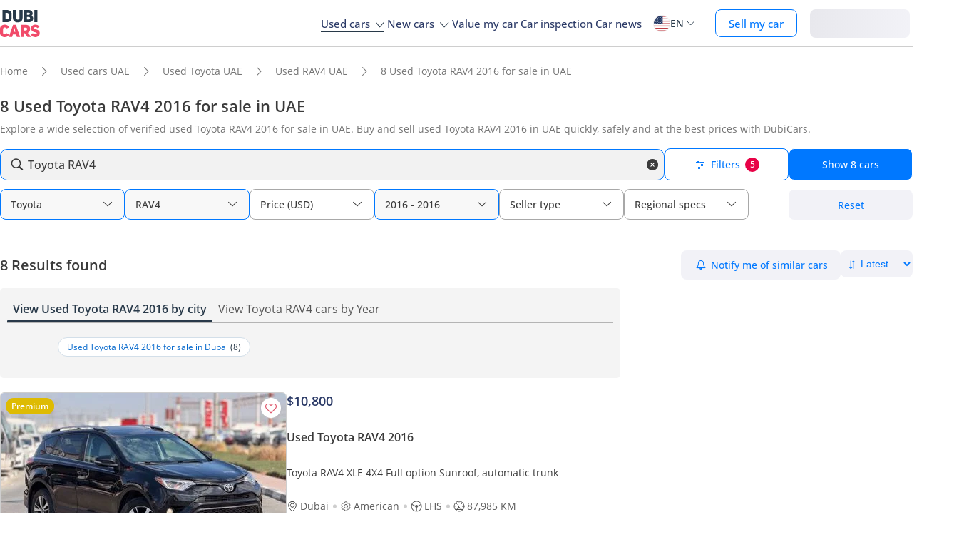

--- FILE ---
content_type: text/html; charset=UTF-8
request_url: https://www.dubicars.com/uae/used/toyota/rav-4/2016
body_size: 33602
content:
<!doctype html> <!--[if lt IE 7]><html lang="en" dir="ltr" class="no-js lt-ie9 lt-ie8 lt-ie7  "><![endif]--> <!--[if IE 7]><html lang="en" dir="ltr" class="no-js lt-ie9 lt-ie8  "><![endif]--> <!--[if IE 8]><html lang="en" dir="ltr" class="no-js lt-ie9  "><![endif]--> <!--[if IE 9]><html lang="en" dir="ltr" class="no-js ie9  "><![endif]--> <!--[if gt IE 8]><!--><html lang="en" dir="ltr" class="no-js  "><!--<![endif]--> <head> <meta charset="utf8"> <meta http-equiv="X-UA-Compatible" content="IE=edge,chrome=1"> <meta name="viewport" content="width=device-width, initial-scale=1.0, maximum-scale=1.0, user-scalable=no"> <meta name="HandheldFriendly" content="true" /> <meta name="theme-color" content="#FFF"> <link rel="stylesheet" href="/css/nav-en.css?id=322126ac1afc26891e3de9b0be000599" />             <link rel="preload" href="//www.dubicars.com/images/02f699/400x234/ghazni-motors/55ba25c8-2d91-4c55-9a45-b76ecb33afa6.jpeg" as="image" fetchpriority="high">
    
    <link rel="preload" href="/css/new-search-critical.css?v=3349c12e068e2c357142d6302cb9d295e4f" as="style"/>
 <title>8 Used Toyota RAV4 2016 for sale in UAE | DubiCars</title> <meta name="title" content="8 Used Toyota RAV4 2016 for sale in UAE | DubiCars"> <meta name="description" content="8 Used Toyota RAV4 2016 are available for sale in UAE. Find the best Used RAV4 2016 starting from just AED 39,100."> <meta name="locality" content="UAE" /> <meta name="google-signin-client_id" content="630552264331-b11bik276tde55qg1hapqspvibi48oh7.apps.googleusercontent.com"> <meta name="csrf-token" content="" />  <meta property="og:url" content="https://www.dubicars.com/uae/used/toyota/rav-4/2016"> <meta property="og:image" itemprop="image" content="https://www.dubicars.com/images/opengraph-intro.png"> <meta property="og:type" content="website"> <meta property="og:title" content="8 Used Toyota RAV4 2016 for sale in UAE | DubiCars"> <meta property="og:description" content="8 Used Toyota RAV4 2016 are available for sale in UAE. Find the best Used RAV4 2016 starting from just AED 39,100."> <meta property="og:site_name" content="DubiCars"> <meta property="fb:app_id" content="1462870640641980"> <meta name="twitter:card" content="summary_large_image"> <meta name="twitter:site" content="@dubicars"> <meta name="twitter:creator" content="@dubicars"> <meta name="twitter:title" content="8 Used Toyota RAV4 2016 for sale in UAE | DubiCars"> <meta name="twitter:description" content="8 Used Toyota RAV4 2016 are available for sale in UAE. Find the best Used RAV4 2016 starting from just AED 39,100."> <meta name="twitter:image" content="https://www.dubicars.com/images/opengraph-intro.png">  <link rel="canonical" href="https://www.dubicars.com/uae/used/toyota/rav-4/2016">    <link rel="shortcut icon" media="(prefers-color-scheme:light)" href="/img/favicon_32x32.png" type="image/png" sizes="32x32"> <link rel="shortcut icon" href="/img/favicon_48x48.png" sizes="48x48" type="image/png"> <link rel="apple-touch-icon" href="/img/ios/apple-touch-icon-precomposed-180x180.png" sizes="180x180"> <link rel="manifest" href="/manifest.json">  <link rel="dns-prefetch" href="//dubicars-a.akamaihd.net/">  <link rel="dns-prefetch" href="//ajax.googleapis.com/">  <link rel="dns-prefetch" href="//connect.facebook.net/">  <link rel="dns-prefetch" href="//www.google-analytics.com/">  <link rel="dns-prefetch" href="//www.facebook.com/">  <link rel="dns-prefetch" href="//www.googletagmanager.com/">      <link rel="alternate" hreflang="ar" href="https://www.dubicars.com/ar/uae/used/toyota/rav-4/2016" />   <link rel="alternate" hreflang="en" href="https://www.dubicars.com/uae/used/toyota/rav-4/2016" />   		<link rel="alternate" hreflang="x-default" href="https://www.dubicars.com/uae/used/toyota/rav-4/2016" />

		    <link rel="stylesheet" href="/css/new-search-critical.css?v=3349c12e068e2c357142d6302cb9d295e4f" media="screen, projection" type="text/css">
    <style>
        /* top spot ad */
        @media  screen and (max-width: 1191px){#top-spot-placeholder{height:calc(52vw + 212px)}} @media  screen and (min-width: 1192px){#top-spot-placeholder{height:692px}}
        @media  screen and (max-width: 1191px){#app-promotion{width: calc(100vw - 32px) !important;flex-direction: column !important;}}

    </style>
    <script>
        window.open_search_url = `https://api-suggestions.dubicars.com/suggestions`; window.makeModelTrimSuggestionsUrl = `https://api-suggestions.dubicars.com/v1/search-make-model-trim-suggestions`; window.selected_filters = {"ul":{"id":"US","name":"United States","name_en":"United States"},"ma":{"id":105,"name":"Toyota","name_en":"Toyota","hasTaxonomy":false},"mo":{"id":1570,"name":"RAV4","name_en":"RAV4","hasTrims":false},"yf":{"id":"2016","name":"2016"},"yt":{"id":"2016","name":"2016"},"cr":{"id":"USD","name":"USD","name_en":"USD"},"c":{"id":"used","name":"Used","name_en":"Used"},"eo":{"id":"export-only","name":"Export only","name_en":"Export only"},"o":{"id":"","name":"","name_en":""}}; window.default_filters = {"ul":{"id":"US","name":"United States","name_en":"United States"},"eo":{"id":["export-only"],"name":["Export only"],"name_en":["Export only"]},"cr":{"id":"USD","name":"USD","name_en":"USD"},"c":{"id":"new-and-used","name":"New and used","name_en":"New and Used"},"set":{"id":"bu","name":"Cash","name_en":"Cash"},"k":{"id":"","name":"","name_en":""},"ma":{"id":"","name":"","name_en":""},"mg":{"id":"","name":"","name_en":""},"mo":{"id":"","name":"","name_en":""},"tr":{"id":"","name":"","name_en":""},"b":{"id":"","name":"","name_en":""},"pf":{"id":"","name":"","name_en":""},"pt":{"id":"","name":"","name_en":""},"emif":{"id":"","name":"","name_en":""},"emit":{"id":"","name":"","name_en":""},"yf":{"id":"","name":"","name_en":""},"yt":{"id":"","name":"","name_en":""},"kf":{"id":"","name":"","name_en":""},"kt":{"id":"","name":"","name_en":""},"stsd":{"id":"","name":"","name_en":""},"cy":{"id":"","name":"","name_en":""},"co":{"id":"","name":"","name_en":""},"s":{"id":"","name":"","name_en":""},"gi":{"id":"","name":"","name_en":""},"f":{"id":"","name":"","name_en":""},"g":{"id":"","name":"","name_en":""},"l":{"id":"","name":"","name_en":""},"st":{"id":"","name":"","name_en":""},"did":{"id":"","name":"","name_en":""},"o":{"id":"","name":"","name_en":""},"dr":{"id":"","name":"","name_en":""},"mf":{"id":"","name":"","name_en":""}}; window.current_filters = {}; window.modified_filters = {"eo":{"id":["can-be-exported","export-only"],"name":["Exportable","Export only"],"name_en":["Exportable","Export only"]}}; window.badges = [{"id":1,"name":"UAE Only","icon_path":"https:\/\/mcusercontent.com\/e611290bd709b3ad5069261c2\/images\/698994eb-697c-1d63-0d26-5d989fa17a73.png","is_clickable":true,"popup_content":"This vehicle is available for sale in the UAE only.","enabled_locations":["fpa_mobile_below_images","fpa_desktop_under_title"]},{"id":2,"name":"Export Only","icon_path":"https:\/\/mcusercontent.com\/e611290bd709b3ad5069261c2\/images\/1134f7c0-bef8-1dda-93bd-55b8a8a83b6f.png","is_clickable":true,"popup_content":"This vehicle is available for export only and is not meant for the UAE market.","enabled_locations":["fpa_mobile_below_images","fpa_desktop_under_title"]},{"id":4,"name":"Verified Seller","icon_path":"https:\/\/mcusercontent.com\/e611290bd709b3ad5069261c2\/images\/461fa939-3f3d-5978-9f5e-cf6617e4fa51.png","is_clickable":true,"popup_content":"This seller has been verified by DubiCars and is legally authorized to operate in the UAE.","enabled_locations":["fpa_desktop_seller_info","fpa_mobile_seller_info","fpa_mobile_below_images"]},{"id":6,"name":"Highly Responsive","icon_path":"https:\/\/mcusercontent.com\/e611290bd709b3ad5069261c2\/images\/508033a6-a3e0-f6c5-b3f6-448961ccf352.png","is_clickable":true,"popup_content":"Sellers with the Highly Responsive badge have shown that they are fast at replying to customers.","enabled_locations":["serp_desktop_bottom","serp_mobile_below_images","fpa_desktop_seller_info","fpa_mobile_seller_info","fpa_mobile_below_images"]},{"id":7,"name":"Warranty","icon_path":"https:\/\/mcusercontent.com\/e611290bd709b3ad5069261c2\/images\/bc4f9e5d-d8ca-eb38-de4c-db4ea6ef64c8.png","is_clickable":true,"popup_content":"This vehicle includes a valid warranty. Coverage type and terms may vary. Please confirm details with the seller.","enabled_locations":["listing_carousel_card","serp_desktop_bottom","serp_mobile_below_images","fpa_mobile_below_images","fpa_desktop_under_title"]},{"id":8,"name":"Right Hand","icon_path":"","is_clickable":false,"popup_content":null,"enabled_locations":["serp_desktop_images","serp_mobile_images"]}];

        window.kavakDealer = 2194;
        window.cars24Dealer = 2363;
        window.brabusDealer = 3072;
    </script>
					<script>
		dataLayer = [{
			"page": "search-new"
		}];
	</script>
	<script data-no-instant>
		var html = document.getElementsByTagName('html')[0];
		html.className = html.className.replace(/no-js/, 'js');
		dubicars = {
							custom: false,
						maps_initialized : function () {if(typeof dubicars.cb !== 'undefined') {dubicars.cb();}},
							aurl: null,
					};

		if (window.location.href.indexOf("#login") > -1 && dubicars.aurl) {
			document.location = dubicars.aurl;
		}

	</script>

		<script type="text/javascript" data-no-instant>
		!function(a){var b=/iPhone/i,c=/iPod/i,d=/iPad/i,e=/(?=.*\bAndroid\b)(?=.*\bMobile\b)/i,f=/Android/i,g=/(?=.*\bAndroid\b)(?=.*\bSD4930UR\b)/i,h=/(?=.*\bAndroid\b)(?=.*\b(?:KFOT|KFTT|KFJWI|KFJWA|KFSOWI|KFTHWI|KFTHWA|KFAPWI|KFAPWA|KFARWI|KFASWI|KFSAWI|KFSAWA)\b)/i,i=/IEMobile/i,j=/(?=.*\bWindows\b)(?=.*\bARM\b)/i,k=/BlackBerry/i,l=/BB10/i,m=/Opera Mini/i,n=/(CriOS|Chrome)(?=.*\bMobile\b)/i,o=/(?=.*\bFirefox\b)(?=.*\bMobile\b)/i,p=new RegExp("(?:Nexus 7|BNTV250|Kindle Fire|Silk|GT-P1000)","i"),q=function(a,b){return a.test(b)},r=function(a){var r=a||navigator.userAgent,s=r.split("[FBAN");return"undefined"!=typeof s[1]&&(r=s[0]),this.apple={phone:q(b,r),ipod:q(c,r),tablet:!q(b,r)&&q(d,r),device:q(b,r)||q(c,r)||q(d,r)},this.amazon={phone:q(g,r),tablet:!q(g,r)&&q(h,r),device:q(g,r)||q(h,r)},this.android={phone:q(g,r)||q(e,r),tablet:!q(g,r)&&!q(e,r)&&(q(h,r)||q(f,r)),device:q(g,r)||q(h,r)||q(e,r)||q(f,r)},this.windows={phone:q(i,r),tablet:q(j,r),device:q(i,r)||q(j,r)},this.other={blackberry:q(k,r),blackberry10:q(l,r),opera:q(m,r),firefox:q(o,r),chrome:q(n,r),device:q(k,r)||q(l,r)||q(m,r)||q(o,r)||q(n,r)},this.seven_inch=q(p,r),this.any=this.apple.device||this.android.device||this.windows.device||this.other.device||this.seven_inch,this.phone=this.apple.phone||this.android.phone||this.windows.phone,this.tablet=this.apple.tablet||this.android.tablet||this.windows.tablet,"undefined"==typeof window?this:void 0},s=function(){var a=new r;return a.Class=r,a};"undefined"!=typeof module&&module.exports&&"undefined"==typeof window?module.exports=r:"undefined"!=typeof module&&module.exports&&"undefined"!=typeof window?module.exports=s():"function"==typeof define&&define.amd?define("isMobile",[],a.isMobile=s()):a.isMobile=s()}(this);
	</script>
	<script type="text/javascript">
		var cookieHelper={get:function(e){var t=document.cookie.split("; ");for(var n=0;n<t.length;n++){var r=t[n].split("=");if(r&&r[0]===e)return unescape(r[1])}},set:function(e,t,n){var r=new Date;r.setDate(r.getDate()+n||7);return document.cookie=e+"="+escape(t)+"; expires="+r.toGMTString()+"; path=/"},delete:function(e){this.set(e,"",-1)}};

		function replaceImage(elementId, title, src, srcset, srcHighRes, srcsetHighRes, index, width) {
			var isMobileDevice = (isMobile.phone || isMobile.tablet),
				img = document.getElementById(elementId),
				isWSupported = ('sizes' in document.getElementsByTagName('img')[0]),
				devicePixelRatio = 1;

			if (window.hasOwnProperty !== 'undefined') {
				if (window.hasOwnProperty('devicePixelRatio')) {
					devicePixelRatio = window.devicePixelRatio;
				} else if (window.screen.hasOwnProperty('deviceXDPI')) {
					devicePixelRatio = window.screen.deviceXDPI;
				}
			}

			var newImg = document.createElement('img'),
					altAttr = document.createAttribute('alt'),
					srcAttr = document.createAttribute('src'),
					dataSrcAttr = document.createAttribute('data-src'),
					srcsetAttr = document.createAttribute('srcset'),
					dataSrcsetAttr = document.createAttribute('data-srcset'),
					widthAtrr = document.createAttribute('width');

			newImg.onerror = function () {
				var src = this.src,
					srcSet = this.srcset;

				srcSet = srcSet.replace(' 2x', '');

				if (src.indexOf('?') >= 0) {
					src = src.substring(0, src.indexOf('?'));
				}

				if (srcSet.indexOf('?') >= 0) {
					srcSet = srcSet.substring(0, srcSet.indexOf('?'));
				}

				this.onerror = null;

				image.src = src + '?' + Math.floor((Math.random() * 100) + 1);
				image.srcset = srcSet + '?' + Math.floor((Math.random() * 100) + 1) + ' 2x';
			};

			altAttr.value = title;
			if (index < 4) {
				if (!isWSupported && devicePixelRatio > 1) {
					srcAttr.value = "//www.dubicars.com/" + srcsetHighRes.replace(' 2x', '');
					srcsetAttr.value = "";
				} else {
					srcAttr.value = "//www.dubicars.com/" + (isMobileDevice? srcHighRes : src);
					srcsetAttr.value = "//www.dubicars.com/" + (isMobileDevice? srcsetHighRes : srcset);
				}

				newImg.setAttributeNode(srcAttr);
				newImg.setAttributeNode(srcsetAttr);
			} else {
				if (!isWSupported && devicePixelRatio > 1) {
					dataSrcAttr.value = "//www.dubicars.com/" + srcsetHighRes.replace(' 2x', '');
					dataSrcsetAttr.value = "";
				} else {
					dataSrcAttr.value = "//www.dubicars.com/" + (isMobileDevice? srcHighRes : src);
					dataSrcsetAttr.value = "//www.dubicars.com/" + (isMobileDevice? srcsetHighRes : srcset);
				}
				newImg.setAttributeNode(dataSrcAttr);
				newImg.setAttributeNode(dataSrcsetAttr);
			}
			widthAtrr.value = (width !== undefined ? ' width="' + width + '"' : '') + '>';

			newImg.setAttributeNode(altAttr);

			var attrs = img.attributes;

			for (var i= 0; i < attrs.length; i++) {
				var attr = attrs[i];

				if (!newImg.hasAttribute(attr.name)) {
					var newAttr = document.createAttribute(attr.name);
					newAttr.value = attr.value;

					newImg.setAttributeNode(newAttr);
				}
			}

			if (width !== undefined) {
				newImg.setAttributeNode(widthAtrr);
			}

			img.parentNode.replaceChild(newImg, img);

		}
	</script>

	<script>
		(function (w,d,dn,t){w[dn]=w[dn]||[];w[dn].push({eventType:'init',value:t,dc:''});
		var f=d.getElementsByTagName('script')[0],c=d.createElement('script');c.async=true; c.src='https://tags.creativecdn.com/1iHYplkH2V7077YCVZ7k.js'; f.parentNode.insertBefore(c,f);})(window,document,'rtbhEvents','1iHYplkH2V7077YCVZ7k'); 
	</script>
		 <script type="application/ld+json">{"@context":"https:\/\/schema.org","@type":"Organization","name":"Dubicars","alternateName":"دوبي كارز","legalName":"Dubicars International FZ-LLC","url":"https:\/\/www.dubicars.com","logo":"https:\/\/www.dubicars.com\/images\/logo.svg","slogan":"cars for sale in UAE","sameAs":["https:\/\/www.facebook.com\/dubaicars","http:\/\/instagram.com\/dubicars","https:\/\/www.linkedin.com\/company\/dubicars","https:\/\/www.youtube.com\/channel\/UC1AMnL-nADBk8T2ffAcUGqA"]}</script> 			<!-- Google Tag Manager -->
	<script data-no-instant>(function(w,d,s,l,i){w[l]=w[l]||[];w[l].push({'gtm.start':
		new Date().getTime(),event:'gtm.js'});var f=d.getElementsByTagName(s)[0],
			j=d.createElement(s),dl=l!='dataLayer'?'&l='+l:'';j.async=true;j.src=
			'//www.googletagmanager.com/gtm.js?id='+i+dl;f.parentNode.insertBefore(j,f);
		})(window,document,'script','dataLayer','GTM-KTSF7X');
	</script>
	<!-- End Google Tag Manager -->

			<link rel="prefetch" as="style" href="/css/new-search-critical.css?v=3349c12e068e2c357142d6302cb9d295e4f">
	<link rel="preconnect" href="https://api-suggestions.dubicars.com/suggestions" crossorigin>

		<!-- Paste this right before your closing </head> tag -->
<script type="text/javascript">
  (function (f, b) { if (!b.__SV) { var e, g, i, h; window.mixpanel = b; b._i = []; b.init = function (e, f, c) { function g(a, d) { var b = d.split("."); 2 == b.length && ((a = a[b[0]]), (d = b[1])); a[d] = function () { a.push([d].concat(Array.prototype.slice.call(arguments, 0))); }; } var a = b; "undefined" !== typeof c ? (a = b[c] = []) : (c = "mixpanel"); a.people = a.people || []; a.toString = function (a) { var d = "mixpanel"; "mixpanel" !== c && (d += "." + c); a || (d += " (stub)"); return d; }; a.people.toString = function () { return a.toString(1) + ".people (stub)"; }; i = "disable time_event track track_pageview track_links track_forms track_with_groups add_group set_group remove_group register register_once alias unregister identify name_tag set_config reset opt_in_tracking opt_out_tracking has_opted_in_tracking has_opted_out_tracking clear_opt_in_out_tracking start_batch_senders people.set people.set_once people.unset people.increment people.append people.union people.track_charge people.clear_charges people.delete_user people.remove".split( " "); for (h = 0; h < i.length; h++) g(a, i[h]); var j = "set set_once union unset remove delete".split(" "); a.get_group = function () { function b(c) { d[c] = function () { call2_args = arguments; call2 = [c].concat(Array.prototype.slice.call(call2_args, 0)); a.push([e, call2]); }; } for ( var d = {}, e = ["get_group"].concat( Array.prototype.slice.call(arguments, 0)), c = 0; c < j.length; c++) b(j[c]); return d; }; b._i.push([e, f, c]); }; b.__SV = 1.2; e = f.createElement("script"); e.type = "text/javascript"; e.async = !0; e.src = "undefined" !== typeof MIXPANEL_CUSTOM_LIB_URL ? MIXPANEL_CUSTOM_LIB_URL : "file:" === f.location.protocol && "//cdn.mxpnl.com/libs/mixpanel-2-latest.min.js".match(/^\/\//) ? "https://cdn.mxpnl.com/libs/mixpanel-2-latest.min.js" : "//cdn.mxpnl.com/libs/mixpanel-2-latest.min.js"; g = f.getElementsByTagName("script")[0]; g.parentNode.insertBefore(e, g); } })(document, window.mixpanel || []);
</script>		<script type="text/javascript">
    if (!window.clevertap) {
        var clevertap = {event:[], profile:[], account:[], onUserLogin:[], notifications:[], privacy:[]};
        // replace with the CLEVERTAP_ACCOUNT_ID with the actual ACCOUNT ID value from your Dashboard -> Settings page
        clevertap.account.push({"id": "RZK-548-847Z"});
        clevertap.privacy.push({optOut: false}); //set the flag to true, if the user of the device opts out of sharing their data
        clevertap.privacy.push({useIP: true}); //set the flag to true, if the user agrees to share their IP data
        (function () {
            var wzrk = document.createElement('script');
            wzrk.type = 'text/javascript';
            wzrk.async = true;
            wzrk.src = ('https:' == document.location.protocol ? 'https://d2r1yp2w7bby2u.cloudfront.net' : 'http://static.clevertap.com') + '/js/clevertap.min.js';
            var s = document.getElementsByTagName('script')[0];
            s.parentNode.insertBefore(wzrk, s);
        })();
    }

    if(window?.Notification?.permission == "default") {
        clevertap.notifications.push({
            "titleText": "Get notified about the latest cars & offers!",
            "bodyText": "We'll send you a notification when there are new cars and great offers.",
            "okButtonText": "Yes, notify me",
            "rejectButtonText": "No, thanks",
            "okButtonColor": "#f28046",
            // "askAgainTimeInSeconds": 5,
            "serviceWorkerPath": "/clevertap_sw.js"
        });
    }
</script>
		<script>
			window.SERP_SEARCH_URL = "https://serp.dubicars.com/";
			window.current_user = null;
			window.isMobile = {
				phone: window.innerWidth <= 1191,
				device: window.innerWidth > 1191
			};
		</script>
	</head>

	<body id="search-new-page" class=" " data-dfp-id="179489212" data-maps-api-key="AIzaSyBhqF46YcwcUV0FTnPqql25MM-wZe-YBLU" mixpanel-token="e1966028f1156fa741c6159d3da0cac0" data-js-update="https://www.dubicars.com/ajax/parts?page_id=search-new&parts=header,footer"
		data-js-update="/ajax/parts?page_id=search-new&parts=header,footer"
    rtb-event=" category "
    page_type = " classifieds_pretty_serp  "
>
		<noscript>
			<iframe src="//www.googletagmanager.com/ns.html?id=GTM-KTSF7X" height="0" width="0" style="display:none;visibility:hidden"></iframe>
		</noscript>

				 <div class="dubicars-wrapper"> <div id="header-navigation"> <div id="mobile-top-header" >  <a href="https://www.dubicars.com" class="logo"> <img src="/images/logo.svg" alt="Dubicars.com" width="56" height="38" fetchpriority="low" loading="lazy"> </a>  <div id="mobile-header-ctas"> <a href="https://www.dubicars.com/sell-your-car" data-track data-clevertap='{"event": "sell_page_opened", "source_of_action": "top_nav_bar"}' data-mixpanel data-gtm='{"category":"PrivateAd","action": "headerSellButton", "label": "Click on sell car on header", "event": "addEvent"}' class="nav-button"> Sell </a> <a href="https://dubicars.page.link/3euE" class="app-download-button phone-only"> Use app </a> <div id="mobile-nav-menu"> <span></span> </div> </div> </div> <div id="mobile-nav-back-cover"></div> <div id="header-nav-wrapper" referral_location="navbar"> <link rel="stylesheet" href="/css/login-box-new.css?id=e86e2fedabeb4dd19a12464451367d9b"> <ul id="header-nav-auth-links" class="phone-only"> <li class="login guest-only"> <a href="#" onclick="event.preventDefault(); showLoginPopup();" class="login auth-link auth-btn default-btn" data-user-type="none" referral_location="my-account-button"> Login / Sign Up </a> </li> <li class="profile-header logged-in-only hidden"> <div class="nameInitials"> <p class="m-0"></p> </div> <div class="info-container"> <p class="username overflow-ellipsis"></p> <a href="https://www.dubicars.com/account/profile" class="view-profile pt-0">View your account</a> </div> </li> <li class="dealer_manager-only other-role-only pb-24 click-link w-100 hidden"><a data-no-instant href="#" data-user-type="dealer"><strong>Dealership </strong>admin</a></li> <li class="showroom_sales-only pb-24 click-link w-100 hidden"><a data-no-instant href="#" data-user-type="dealer"><strong>Showroom </strong> admin</a></li> <li class="company-name showroom_sales-only pb-24 click-link w-100 hidden"></li> <li class="photographer-only pb-24 click-link w-100 hidden"><a data-no-instant href="https://www.dubicars.com/photographer/dealers" data-user-type="internal">Photographer</a></li> <li class="internal-user-only pb-24 click-link w-100 hidden"> <a data-no-instant href="https://www.dubicars.com/admin" data-user-type="internal">Admin</a></li> <li class="always-show pb-24 click-link w-100 "><a href="https://www.dubicars.com/car-valuation">Value my car</a></li> <li class="always-show pb-24 click-link w-100 "><a href="https://www.dubicars.com/vehicle-inspection" data-track data-ga4='{"event": "inspection_page_opened", "source_of_action": "homepage"}' data-moengage='{"event": "inspection_page_opened", "source_of_action": "top_nav_bar"}' data-clevertap='{"event": "inspection_clicked", "source_of_action": "top_nav_bar"}' '>Car inspection</a> </li> <li class="always-show pb-24 click-link w-100 "> <a href="https://www.dubicars.com/sell-your-car">Sell my car</a> </li> <li class="always-show pb-24 click-link w-100 "> <a data-no-instant href="https://www.dubicars.com/account/cars" data-user-type="user">My ads</a> </li> <li class="logged-in-only logout-link click-link w-100 phone-only hidden"> <a data-no-instant href="https://www.dubicars.com/logout" class="logout text-ios-blue"> Log out </a> </li> </ul> <div id="header-nav-desktop"> <div class="nav-items"> <a href="https://www.dubicars.com" class="logo"> <img src="/images/logo.svg?342" alt="Dubicars.com" width="65" height="44" loading="lazy" fetchpriority="low"> </a> <nav class="header-nav"> <ul> <li class="active"> <a href="#" data-expand-nav="used-cars-menu">Used cars <img src="/images/icon-arrow-dropdown.svg" class="icon-down-open-big" alt="toggle icon" /></a> </li> <li class=""> <a href="#" data-expand-nav="new-cars-menu">New cars <img src="/images/icon-arrow-dropdown.svg" class="icon-down-open-big" alt="toggle icon" /></a> </li> <li class=""> <a href="https://www.dubicars.com/car-valuation" data-clevertap='{"event": "valuation_clicked", "source_of_action": "top_nav_bar"}'>Value my car</a> </li> <li class=""> <a href="https://www.dubicars.com/vehicle-inspection" data-track data-ga4='{"event": "inspection_page_opened", "source_of_action": "homepage"}' data-moengage='{"event": "inspection_page_opened", "source_of_action": "top_nav_bar"}' data-clevertap='{"event": "inspection_clicked", "source_of_action": "top_nav_bar"}' >Car inspection</a> </li> <li class=""> <a href="/news/">Car news</a> </li> <li> <div class="dropdown-btn gap-6 pos-rel d-flex align-center" data-expand-nav="language-and-country-dropdown"> <span class="flag-container-new"> <img src="/images/flags/us.svg?321" class="user-location-flag" width="24" height="24" alt="flag" fetchpriority="low" /> </span> <span class="country-language-text d-flex align-center">  <p>EN</p>  </span> <img src="/images/icon-arrow-dropdown.svg" class="icon-down-open-big" alt="toggle icon" /> </div> <div class="new-dropdown border-radius-8 desktop-only" id="language-and-country-dropdown"> <ul class="flex-col"> <li class="language-option"> <div class="d-flex flex-col"> <span>Language</span> <a href="https://www.dubicars.com/uae/used/toyota/rav-4/2016" data-lang="en"  class="active" >English - EN</a> <a href="https://www.dubicars.com/ar/uae/used/toyota/rav-4/2016" data-lang="ar" >العربية - AR</a> </div> </li> <li class="shipping-option"> <div class="d-flex flex-col"> <div class="d-flex justify-between"> <span>Shipping country</span> <span id="user-location-nav" load-component-on-click="user-location-popup" component-version="1.0.4" class="text-ios-blue">Change</span> </div> <div class="d-flex align-center gap-6"> <div class="flag-container-new d-flex align-center gap-6"> <img src="/images/flags/us.svg?321" class="user-location-flag" width="24" height="24" alt="flag" fetchpriority="low" /> </div> <b class="user-location-name"></b> </div> </div> </li> <li class="currency-option"> <a href="#" id="currency-select-nav"> Currency <span class="selected-currency "> AED </span> <img src="/images/icon-arrow-dropdown.svg" class="icon-down-open-big" alt="toggle icon" /> </a> <div id="currency-options"> <a href="#" set-currency="AED">AED</a> <a href="#" set-currency="USD">USD</a> <a href="#" set-currency="SAR">SAR</a> </div> </li> </ul> </div> </li> <li> <a href="https://www.dubicars.com/sell-your-car" data-track data-clevertap='{"event": "sell_page_opened", "source_of_action": "top_nav_bar"}' data-mixpanel data-gtm='{"category":"PrivateAd","action": "headerSellButton", "label": "Click on sell car on header", "event": "addEvent"}' class="nav-button"> Sell my car </a> </li> <li> <link rel="stylesheet" href="/css/login-box-new.css?id=e86e2fedabeb4dd19a12464451367d9b"> <style>.auth-shimmer a,.auth-shimmer .default-btn{background:linear-gradient(90deg,#e8e8ed,#f2f2f7,#e8e8ed)!important;background-size:200% 100%!important;animation:shimmer 1.2s infinite;color:transparent!important;height:40px}@keyframes shimmer{0%{background-position:200% 0}100%{background-position:-200% 0}} </style> <ul class="desktop-only desktop-auth-links"> <li class="login guest-only  auth-shimmer "> <a href="#" onclick="event.preventDefault(); showLoginPopup();" class="login default-btn d-flex align-center justify-center" data-user-type="none" referral_location="my-account-button"> Login </a> </li> <li class="dropdown-btn-text logged-in-only hidden  auth-shimmer "> <div class="dropdown-btn pos-rel d-flex align-center auth-button" data-expand-nav="profile-options-dropdown"> <span class="country-language-text d-flex align-center"> <a href="javascript:void(0);" class="default-btn d-flex align-center justify-center gap-6" id="dropdown-btn-text">My account<i class="down-arrow ios-blue"></i></a> </span> </div> <div class="new-dropdown logged-in-only border-radius-8 profile-options" id="profile-options-dropdown"> <ul class="d-flex flex-col"> <li class="dealer_manager-only other-role-only hidden"> <a data-no-instant href="#" data-user-type="dealer"> <strong>Dealership</strong>admin </a> </li> <li class="showroom_sales-only hidden"> <a data-no-instant href="#" data-user-type="dealer"> <strong>Showroom</strong> admin </a> </li> <li class="photographer-only hidden"> <a data-no-instant href="https://www.dubicars.com/photographer/dealers" data-user-type="internal">Photographer </a> </li> <li class="internal-user-only hidden"><a data-no-instant href="https://www.dubicars.com/admin" data-user-type="internal">Admin</a></li> <li class="user-only super_admin-only admin-only hidden"><a href="https://www.dubicars.com/account/profile" class="">My profile</a></li> <li class="user-only super_admin-only admin-only hidden"><a data-no-instant href="https://www.dubicars.com/account/saved-listings" data-user-type="user">Saved ads</a></li> <li class="user-only super_admin-only admin-only hidden"><a data-no-instant href="https://www.dubicars.com/account/saved-searches" data-user-type="user">Saved searches</a></li> <li class="user-only super_admin-only admin-only hidden"><a data-no-instant href="https://www.dubicars.com/account/cars" data-user-type="user">My ads</a></li> <li class="logout-link logged-in-only desktop-only hidden"> <a data-no-instant href="https://www.dubicars.com/logout" class="logout"> Log out </a> </li> </ul> </div> </li> </ul> </li> </ul> </nav> </div> </div>  <div class="for-uae"> <div class="links-section mt-16 phone-only seperator" id="location-selection"> <span><strong class="fs-18 fw-700 d-block mb-8 phone-heading">Shipping country</strong></span> <div load-component-on-click="user-location-popup" component-version="1.0.4" id="location-element" class="mt-8"> <span id="location-input" class="d-block fs-12 user-location-name"></span> <div class="search-icon-div"> <img src="/images/icon-search-black.svg" class="search-icon" width="16" height="16" alt="Search icon" /> </div> </div> </div> </div>  <div class="header-expand-nav desktop-only" id="used-cars-menu">    <div class="links-section"> <div class="nav-bold links-expander links-dropdown">Used cars <span class="phone-only">for sale </span>by location</div> <ul class="expand-list">  <li class="click-link">  <a href="https://www.dubicars.com/uae/used" title="Used cars for sale in UAE"> UAE </a> </li>  <li class="click-link">  <a href="https://www.dubicars.com/abu-dhabi/used" title="Used cars for sale in Abu Dhabi"> Abu Dhabi </a> </li>  <li class="click-link">  <a href="https://www.dubicars.com/al-ain/used" title="Used cars for sale in Al Ain"> Al Ain </a> </li>  <li class="click-link">  <a href="https://www.dubicars.com/ajman/used" title="Used cars for sale in Ajman"> Ajman </a> </li>  <li class="click-link">  <a href="https://www.dubicars.com/dubai/used" title="Used cars for sale in Dubai"> Dubai </a> </li>  <li class="click-link">  <a href="https://www.dubicars.com/fujairah/used" title="Used cars for sale in Fujairah"> Fujairah </a> </li>  <li class="click-link">  <a href="https://www.dubicars.com/ras-al-khaimah/used" title="Used cars for sale in Ras al-Khaimah"> Ras al-Khaimah </a> </li>  <li class="click-link">  <a href="https://www.dubicars.com/sharjah/used" title="Used cars for sale in Sharjah"> Sharjah </a> </li>  <li class="click-link">  <a href="https://www.dubicars.com/umm-al-quwain/used" title="Used cars for sale in Umm al-Quwain"> Umm al-Quwain </a> </li>  </ul> </div>      <div class="links-section"> <div class="nav-bold links-expander links-dropdown">Used cars <span class="phone-only">for sale </span>by makes</div> <ul class="expand-list">  <li class="click-link">  <a href="https://www.dubicars.com/uae/used/toyota" title="Used Toyota cars for sale in UAE"> Toyota </a> </li>  <li class="click-link">  <a href="https://www.dubicars.com/uae/used/mercedes-benz" title="Used Mercedes-Benz cars for sale in UAE"> Mercedes-Benz </a> </li>  <li class="click-link">  <a href="https://www.dubicars.com/uae/used/nissan" title="Used Nissan cars for sale in UAE"> Nissan </a> </li>  <li class="click-link">  <a href="https://www.dubicars.com/uae/used/lexus" title="Used Lexus cars for sale in UAE"> Lexus </a> </li>  <li class="click-link">  <a href="https://www.dubicars.com/uae/used/bmw" title="Used BMW cars for sale in UAE"> BMW </a> </li>  <li class="click-link">  <a href="https://www.dubicars.com/uae/used/ford" title="Used Ford cars for sale in UAE"> Ford </a> </li>  <li class="click-link">  <a href="https://www.dubicars.com/uae/used/land-rover" title="Used Land Rover cars for sale in UAE"> Land Rover </a> </li>  <li class="click-link">  <a href="https://www.dubicars.com/uae/used/hyundai" title="Used Hyundai cars for sale in UAE"> Hyundai </a> </li>  <li class="click-link">  <a href="https://www.dubicars.com/uae/used/chevrolet" title="Used Chevrolet cars for sale in UAE"> Chevrolet </a> </li>  </ul> </div>      <div class="links-section"> <div class="nav-bold links-expander links-dropdown">Used cars <span class="phone-only">for sale </span>by models</div> <ul class="expand-list">  <li class="click-link">  <a href="https://www.dubicars.com/uae/used/toyota/land-cruiser" title="Used Toyota Land Cruiser cars for sale in UAE"> Toyota Land Cruiser </a> </li>  <li class="click-link">  <a href="https://www.dubicars.com/uae/used/nissan/patrol" title="Used Nissan Patrol cars for sale in UAE"> Nissan Patrol </a> </li>  <li class="click-link">  <a href="https://www.dubicars.com/uae/used/toyota/prado" title="Used Toyota Prado cars for sale in UAE"> Toyota Prado </a> </li>  <li class="click-link">  <a href="https://www.dubicars.com/uae/used/toyota/camry" title="Used Toyota Camry cars for sale in UAE"> Toyota Camry </a> </li>  <li class="click-link">  <a href="https://www.dubicars.com/uae/used/nissan/altima" title="Used Nissan Altima cars for sale in UAE"> Nissan Altima </a> </li>  <li class="click-link">  <a href="https://www.dubicars.com/uae/used/toyota/rav-4" title="Used Toyota RAV 4 cars for sale in UAE"> Toyota RAV 4 </a> </li>  <li class="click-link">  <a href="https://www.dubicars.com/uae/used/ford/mustang" title="Used Ford Mustang cars for sale in UAE"> Ford Mustang </a> </li>  <li class="click-link">  <a href="https://www.dubicars.com/uae/used/toyota/corolla" title="Used Toyota Corolla cars for sale in UAE"> Toyota Corolla </a> </li>  <li class="click-link">  <a href="https://www.dubicars.com/uae/used/toyota/hilux" title="Used Toyota Hilux cars for sale in UAE"> Toyota Hilux </a> </li>  </ul> </div>     <div class="links-section"> <div class="nav-bold links-expander links-dropdown">Used cars <span class="phone-only">for sale </span>by vehicle type</div> <ul class="expand-list">  <li class="click-link">  <a href="https://www.dubicars.com/uae/used/sedan" title="Used Sedan for sale in UAE"> Sedan </a> </li>  <li class="click-link">  <a href="https://www.dubicars.com/uae/used/suv" title="Used SUV/Crossover for sale in UAE"> SUV/Crossover </a> </li>  <li class="click-link">  <a href="https://www.dubicars.com/uae/used/hatchback" title="Used Hatchback for sale in UAE"> Hatchback </a> </li>  <li class="click-link">  <a href="https://www.dubicars.com/uae/used/coupe" title="Used Coupe for sale in UAE"> Coupe </a> </li>  <li class="click-link">  <a href="https://www.dubicars.com/uae/used/convertible" title="Used Convertible for sale in UAE"> Convertible </a> </li>  <li class="click-link">  <a href="https://www.dubicars.com/uae/used/pick-up-truck" title="Used Pick Up Truck for sale in UAE"> Pick Up Truck </a> </li>  <li class="click-link">  <a href="https://www.dubicars.com/uae/used/truck" title="Used Truck for sale in UAE"> Truck </a> </li>  <li class="click-link">  <a href="https://www.dubicars.com/uae/used/van" title="Used Van for sale in UAE"> Van </a> </li>  <li class="click-link">  <a href="https://www.dubicars.com/uae/used/bus" title="Used Bus for sale in UAE"> Bus </a> </li>  </ul> </div>      <a href="https://www.dubicars.com/sell-your-car" class="desktop-only extra-link">Sell your car</a> </div> <div class="header-expand-nav phone-only"> <div class="phone-heading toggleTrigger d-flex align-center justify-between"> Used cars <img src="/images/icon-arrow-dropdown.svg" class="dropdown-icon rotated" alt="toggle icon" /> </div> <div class="toggle-section expanded">    <div class="links-section"> <div class="nav-bold links-expander links-dropdown">Used cars <span class="phone-only">for sale </span>by location</div> <ul class="expand-list">  <li class="click-link">  <a href="https://www.dubicars.com/uae/used" title="Used cars for sale in UAE"> UAE </a> </li>  <li class="click-link">  <a href="https://www.dubicars.com/abu-dhabi/used" title="Used cars for sale in Abu Dhabi"> Abu Dhabi </a> </li>  <li class="click-link">  <a href="https://www.dubicars.com/al-ain/used" title="Used cars for sale in Al Ain"> Al Ain </a> </li>  <li class="click-link">  <a href="https://www.dubicars.com/ajman/used" title="Used cars for sale in Ajman"> Ajman </a> </li>  <li class="click-link">  <a href="https://www.dubicars.com/dubai/used" title="Used cars for sale in Dubai"> Dubai </a> </li>  <li class="click-link">  <a href="https://www.dubicars.com/fujairah/used" title="Used cars for sale in Fujairah"> Fujairah </a> </li>  <li class="click-link">  <a href="https://www.dubicars.com/ras-al-khaimah/used" title="Used cars for sale in Ras al-Khaimah"> Ras al-Khaimah </a> </li>  <li class="click-link">  <a href="https://www.dubicars.com/sharjah/used" title="Used cars for sale in Sharjah"> Sharjah </a> </li>  <li class="click-link">  <a href="https://www.dubicars.com/umm-al-quwain/used" title="Used cars for sale in Umm al-Quwain"> Umm al-Quwain </a> </li>  </ul> </div>      <div class="links-section"> <div class="nav-bold links-expander links-dropdown">Used cars <span class="phone-only">for sale </span>by makes</div> <ul class="expand-list">  <li class="click-link">  <a href="https://www.dubicars.com/uae/used/toyota" title="Used Toyota cars for sale in UAE"> Toyota </a> </li>  <li class="click-link">  <a href="https://www.dubicars.com/uae/used/mercedes-benz" title="Used Mercedes-Benz cars for sale in UAE"> Mercedes-Benz </a> </li>  <li class="click-link">  <a href="https://www.dubicars.com/uae/used/nissan" title="Used Nissan cars for sale in UAE"> Nissan </a> </li>  <li class="click-link">  <a href="https://www.dubicars.com/uae/used/lexus" title="Used Lexus cars for sale in UAE"> Lexus </a> </li>  <li class="click-link">  <a href="https://www.dubicars.com/uae/used/bmw" title="Used BMW cars for sale in UAE"> BMW </a> </li>  <li class="click-link">  <a href="https://www.dubicars.com/uae/used/ford" title="Used Ford cars for sale in UAE"> Ford </a> </li>  <li class="click-link">  <a href="https://www.dubicars.com/uae/used/land-rover" title="Used Land Rover cars for sale in UAE"> Land Rover </a> </li>  <li class="click-link">  <a href="https://www.dubicars.com/uae/used/hyundai" title="Used Hyundai cars for sale in UAE"> Hyundai </a> </li>  <li class="click-link">  <a href="https://www.dubicars.com/uae/used/chevrolet" title="Used Chevrolet cars for sale in UAE"> Chevrolet </a> </li>  </ul> </div>      <div class="links-section"> <div class="nav-bold links-expander links-dropdown">Used cars <span class="phone-only">for sale </span>by models</div> <ul class="expand-list">  <li class="click-link">  <a href="https://www.dubicars.com/uae/used/toyota/land-cruiser" title="Used Toyota Land Cruiser cars for sale in UAE"> Toyota Land Cruiser </a> </li>  <li class="click-link">  <a href="https://www.dubicars.com/uae/used/nissan/patrol" title="Used Nissan Patrol cars for sale in UAE"> Nissan Patrol </a> </li>  <li class="click-link">  <a href="https://www.dubicars.com/uae/used/toyota/prado" title="Used Toyota Prado cars for sale in UAE"> Toyota Prado </a> </li>  <li class="click-link">  <a href="https://www.dubicars.com/uae/used/toyota/camry" title="Used Toyota Camry cars for sale in UAE"> Toyota Camry </a> </li>  <li class="click-link">  <a href="https://www.dubicars.com/uae/used/nissan/altima" title="Used Nissan Altima cars for sale in UAE"> Nissan Altima </a> </li>  <li class="click-link">  <a href="https://www.dubicars.com/uae/used/toyota/rav-4" title="Used Toyota RAV 4 cars for sale in UAE"> Toyota RAV 4 </a> </li>  <li class="click-link">  <a href="https://www.dubicars.com/uae/used/ford/mustang" title="Used Ford Mustang cars for sale in UAE"> Ford Mustang </a> </li>  <li class="click-link">  <a href="https://www.dubicars.com/uae/used/toyota/corolla" title="Used Toyota Corolla cars for sale in UAE"> Toyota Corolla </a> </li>  <li class="click-link">  <a href="https://www.dubicars.com/uae/used/toyota/hilux" title="Used Toyota Hilux cars for sale in UAE"> Toyota Hilux </a> </li>  </ul> </div>     <div class="links-section"> <div class="nav-bold links-expander links-dropdown">Used cars <span class="phone-only">for sale </span>by vehicle type</div> <ul class="expand-list">  <li class="click-link">  <a href="https://www.dubicars.com/uae/used/sedan" title="Used Sedan for sale in UAE"> Sedan </a> </li>  <li class="click-link">  <a href="https://www.dubicars.com/uae/used/suv" title="Used SUV/Crossover for sale in UAE"> SUV/Crossover </a> </li>  <li class="click-link">  <a href="https://www.dubicars.com/uae/used/hatchback" title="Used Hatchback for sale in UAE"> Hatchback </a> </li>  <li class="click-link">  <a href="https://www.dubicars.com/uae/used/coupe" title="Used Coupe for sale in UAE"> Coupe </a> </li>  <li class="click-link">  <a href="https://www.dubicars.com/uae/used/convertible" title="Used Convertible for sale in UAE"> Convertible </a> </li>  <li class="click-link">  <a href="https://www.dubicars.com/uae/used/pick-up-truck" title="Used Pick Up Truck for sale in UAE"> Pick Up Truck </a> </li>  <li class="click-link">  <a href="https://www.dubicars.com/uae/used/truck" title="Used Truck for sale in UAE"> Truck </a> </li>  <li class="click-link">  <a href="https://www.dubicars.com/uae/used/van" title="Used Van for sale in UAE"> Van </a> </li>  <li class="click-link">  <a href="https://www.dubicars.com/uae/used/bus" title="Used Bus for sale in UAE"> Bus </a> </li>  </ul> </div>      <span class="electric-car-links phone-only"> <a href="/uae/used/electric-cars">Used electric cars in UAE</a> </span> </div> </div> <div class="header-expand-nav desktop-only" id="new-cars-menu"> <div class="links-tab-selector-container desktop-only"> <div class="links-tab-selector active" links-to-show="new-car-links"> Browse new cars </div> <div class="links-tab-selector" links-to-show="listing-links"> New cars for sale </div> <a href="https://www.dubicars.com/new-cars/compare" class="links-tab-selector link"> Compare cars <img src="/images/arrow-up-right.svg?321" alt="link-icon" class="hidden" width="20" height="20" loading="lazy"> </a> <a href="https://www.dubicars.com/new-cars/reviews" class="links-tab-selector link"> Car reviews <img src="/images/arrow-up-right.svg?321" alt="link-icon" class="hidden" width="20" height="20" loading="lazy"> </a> <a href="https://www.dubicars.com/new-cars" class="links-tab-selector link"> Search new cars <img src="/images/arrow-up-right.svg?321" alt="link-icon" class="hidden" width="20" height="20" loading="lazy"> </a> </div> <span class="phone-only cta-link links-expander"> <a href="https://www.dubicars.com/new-cars">Search new cars</a> </span> <div class="links-section tab-links new-car-links"> <div class="nav-bold links-expander links-dropdown">Popular makes</div> <ul class="expand-list">  <li> <a href="https://www.dubicars.com/new-cars/toyota" title="Toyota"> Toyota </a> </li>  <li> <a href="https://www.dubicars.com/new-cars/nissan" title="Nissan"> Nissan </a> </li>  <li> <a href="https://www.dubicars.com/new-cars/kia" title="Kia"> Kia </a> </li>  <li> <a href="https://www.dubicars.com/new-cars/bmw" title="BMW"> BMW </a> </li>  <li> <a href="https://www.dubicars.com/new-cars/mercedes-benz" title="Mercedes-Benz"> Mercedes-Benz </a> </li>  <li> <a href="https://www.dubicars.com/new-cars/ford" title="Ford"> Ford </a> </li>  <li> <a href="https://www.dubicars.com/new-cars/hyundai" title="Hyundai"> Hyundai </a> </li>  <li> <a href="https://www.dubicars.com/new-cars/porsche" title="Porsche"> Porsche </a> </li>  <li> <a href="https://www.dubicars.com/new-cars/mitsubishi" title="Mitsubishi"> Mitsubishi </a> </li>  </ul> </div> <div class="links-section tab-links new-car-links"> <div class="nav-bold links-expander links-dropdown">Popular models</div> <ul class="expand-list">  <li> <a href="https://www.dubicars.com/new-cars/nissan/patrol" title="Nissan Patrol"> Nissan Patrol </a> </li>  <li> <a href="https://www.dubicars.com/new-cars/toyota/land-cruiser" title="Toyota Land Cruiser"> Toyota Land Cruiser </a> </li>  <li> <a href="https://www.dubicars.com/new-cars/toyota/prado" title="Toyota Prado"> Toyota Prado </a> </li>  <li> <a href="https://www.dubicars.com/new-cars/jetour/t2" title="Jetour T2"> Jetour T2 </a> </li>  <li> <a href="https://www.dubicars.com/new-cars/toyota/rav-4" title="Toyota RAV4"> Toyota RAV4 </a> </li>  <li> <a href="https://www.dubicars.com/new-cars/porsche/911" title="Porsche 911"> Porsche 911 </a> </li>  <li> <a href="https://www.dubicars.com/new-cars/nissan/kicks" title="Nissan Kicks"> Nissan Kicks </a> </li>  <li> <a href="https://www.dubicars.com/new-cars/ford/mustang" title="Ford Mustang"> Ford Mustang </a> </li>  <li> <a href="https://www.dubicars.com/new-cars/jetour/dashing" title="Jetour Dashing"> Jetour Dashing </a> </li>  </ul> </div> <div class="phone-only links-section" style="padding-bottom:1px"> <div class="nav-bold links-expander"> <a href="https://www.dubicars.com/new-cars/compare">Compare cars</a> </div> </div> <div class="phone-only links-section" style="padding-bottom:1px"> <div class="nav-bold links-expander"> <a href="https://www.dubicars.com/new-cars/reviews">Car Reviews</a> </div> </div>    <div class="links-section tab-links listing-links phone-only"> <div class="nav-bold links-expander links-dropdown">New cars <span class="phone-only">for sale </span>by Location</div> <ul class="expand-list">  <li>  <a href="https://www.dubicars.com/uae/new" title="New cars for sale in UAE"> UAE </a> </li>  <li>  <a href="https://www.dubicars.com/abu-dhabi/new" title="New cars for sale in Abu Dhabi"> Abu Dhabi </a> </li>  <li>  <a href="https://www.dubicars.com/al-ain/new" title="New cars for sale in Al Ain"> Al Ain </a> </li>  <li>  <a href="https://www.dubicars.com/ajman/new" title="New cars for sale in Ajman"> Ajman </a> </li>  <li>  <a href="https://www.dubicars.com/dubai/new" title="New cars for sale in Dubai"> Dubai </a> </li>  <li>  <a href="https://www.dubicars.com/fujairah/new" title="New cars for sale in Fujairah"> Fujairah </a> </li>  <li>  <a href="https://www.dubicars.com/ras-al-khaimah/new" title="New cars for sale in Ras al-Khaimah"> Ras al-Khaimah </a> </li>  <li>  <a href="https://www.dubicars.com/sharjah/new" title="New cars for sale in Sharjah"> Sharjah </a> </li>  <li>  <a href="https://www.dubicars.com/umm-al-quwain/new" title="New cars for sale in Umm al-Quwain"> Umm al-Quwain </a> </li>  </ul> </div>        <div class="links-section tab-links listing-links phone-only"> <div class="nav-bold links-expander links-dropdown">New cars <span class="phone-only">for sale </span>by Makes</div> <ul class="expand-list">  <li> <a href="/uae/new/toyota" title="New Toyota cars for sale in UAE"> Toyota </a> </li>  <li> <a href="/uae/new/nissan" title="New Nissan cars for sale in UAE"> Nissan </a> </li>  <li> <a href="/uae/new/kia" title="New Kia cars for sale in UAE"> Kia </a> </li>  <li> <a href="/uae/new/bmw" title="New BMW cars for sale in UAE"> BMW </a> </li>  <li> <a href="/uae/new/mercedes-benz" title="New Mercedes-Benz cars for sale in UAE"> Mercedes-Benz </a> </li>  <li> <a href="/uae/new/ford" title="New Ford cars for sale in UAE"> Ford </a> </li>  <li> <a href="/uae/new/hyundai" title="New Hyundai cars for sale in UAE"> Hyundai </a> </li>  <li> <a href="/uae/new/porsche" title="New Porsche cars for sale in UAE"> Porsche </a> </li>  <li> <a href="/uae/new/mitsubishi" title="New Mitsubishi cars for sale in UAE"> Mitsubishi </a> </li>  </ul> </div>         <div class="links-section tab-links listing-links phone-only"> <div class="nav-bold links-expander links-dropdown">New cars <span class="phone-only">for sale </span>by Models</div> <ul class="expand-list">  <li> <a href="/uae/new/nissan/patrol" title="New Nissan Patrol cars for sale in UAE"> Nissan Patrol </a> </li>  <li> <a href="/uae/new/toyota/land-cruiser" title="New Toyota Land Cruiser cars for sale in UAE"> Toyota Land Cruiser </a> </li>  <li> <a href="/uae/new/toyota/prado" title="New Toyota Prado cars for sale in UAE"> Toyota Prado </a> </li>  <li> <a href="/uae/new/jetour/t2" title="New Jetour T2 cars for sale in UAE"> Jetour T2 </a> </li>  <li> <a href="/uae/new/toyota/rav-4" title="New Toyota RAV4 cars for sale in UAE"> Toyota RAV4 </a> </li>  <li> <a href="/uae/new/porsche/911" title="New Porsche 911 cars for sale in UAE"> Porsche 911 </a> </li>  <li> <a href="/uae/new/nissan/kicks" title="New Nissan Kicks cars for sale in UAE"> Nissan Kicks </a> </li>  <li> <a href="/uae/new/ford/mustang" title="New Ford Mustang cars for sale in UAE"> Ford Mustang </a> </li>  <li> <a href="/uae/new/jetour/dashing" title="New Jetour Dashing cars for sale in UAE"> Jetour Dashing </a> </li>  </ul> </div>      <div class="links-section tab-links listing-links phone-only"> <div class="nav-bold links-expander links-dropdown">New cars <span class="phone-only">for sale </span>by Vehicle type</div> <ul class="expand-list">  <li>  <a href="https://www.dubicars.com/uae/new/sedan" title="New Sedan for sale in UAE"> Sedan </a> </li>  <li>  <a href="https://www.dubicars.com/uae/new/suv" title="New SUV/Crossover for sale in UAE"> SUV/Crossover </a> </li>  <li>  <a href="https://www.dubicars.com/uae/new/hatchback" title="New Hatchback for sale in UAE"> Hatchback </a> </li>  <li>  <a href="https://www.dubicars.com/uae/new/coupe" title="New Coupe for sale in UAE"> Coupe </a> </li>  <li>  <a href="https://www.dubicars.com/uae/new/convertible" title="New Convertible for sale in UAE"> Convertible </a> </li>  <li>  <a href="https://www.dubicars.com/uae/new/pick-up-truck" title="New Pick Up Truck for sale in UAE"> Pick Up Truck </a> </li>  <li>  <a href="https://www.dubicars.com/uae/new/truck" title="New Truck for sale in UAE"> Truck </a> </li>  <li>  <a href="https://www.dubicars.com/uae/new/van" title="New Van for sale in UAE"> Van </a> </li>  <li>  <a href="https://www.dubicars.com/uae/new/bus" title="New Bus for sale in UAE"> Bus </a> </li>  </ul> </div>          <span class="electric-car-links phone-only"> <a href="/uae/new/electric-cars">New electric cars in UAE</a> </span> </div> <div class="header-expand-nav phone-only"> <div class="phone-heading toggleTrigger d-flex align-center justify-between"> New cars <img src="/images/icon-arrow-dropdown.svg" class="dropdown-icon" alt="toggle icon" /> </div> <div class="toggle-section"> <div class="nav-bold pb-6"> <a href="https://www.dubicars.com/new-cars">Search new cars</a> </div> <div class="tab-links new-car-links"> <div class="nav-bold links-expander links-dropdown">Popular makes</div> <ul class="expand-list">  <li> <a href="https://www.dubicars.com/new-cars/toyota" title="Toyota"> Toyota </a> </li>  <li> <a href="https://www.dubicars.com/new-cars/nissan" title="Nissan"> Nissan </a> </li>  <li> <a href="https://www.dubicars.com/new-cars/kia" title="Kia"> Kia </a> </li>  <li> <a href="https://www.dubicars.com/new-cars/bmw" title="BMW"> BMW </a> </li>  <li> <a href="https://www.dubicars.com/new-cars/mercedes-benz" title="Mercedes-Benz"> Mercedes-Benz </a> </li>  <li> <a href="https://www.dubicars.com/new-cars/ford" title="Ford"> Ford </a> </li>  <li> <a href="https://www.dubicars.com/new-cars/hyundai" title="Hyundai"> Hyundai </a> </li>  <li> <a href="https://www.dubicars.com/new-cars/porsche" title="Porsche"> Porsche </a> </li>  <li> <a href="https://www.dubicars.com/new-cars/mitsubishi" title="Mitsubishi"> Mitsubishi </a> </li>  </ul> </div> <div class="tab-links new-car-links"> <div class="nav-bold links-expander links-dropdown">Popular models</div> <ul class="expand-list">  <li> <a href="https://www.dubicars.com/new-cars/nissan/patrol" title="Nissan Patrol"> Nissan Patrol </a> </li>  <li> <a href="https://www.dubicars.com/new-cars/toyota/land-cruiser" title="Toyota Land Cruiser"> Toyota Land Cruiser </a> </li>  <li> <a href="https://www.dubicars.com/new-cars/toyota/prado" title="Toyota Prado"> Toyota Prado </a> </li>  <li> <a href="https://www.dubicars.com/new-cars/jetour/t2" title="Jetour T2"> Jetour T2 </a> </li>  <li> <a href="https://www.dubicars.com/new-cars/toyota/rav-4" title="Toyota RAV4"> Toyota RAV4 </a> </li>  <li> <a href="https://www.dubicars.com/new-cars/porsche/911" title="Porsche 911"> Porsche 911 </a> </li>  <li> <a href="https://www.dubicars.com/new-cars/nissan/kicks" title="Nissan Kicks"> Nissan Kicks </a> </li>  <li> <a href="https://www.dubicars.com/new-cars/ford/mustang" title="Ford Mustang"> Ford Mustang </a> </li>  <li> <a href="https://www.dubicars.com/new-cars/jetour/dashing" title="Jetour Dashing"> Jetour Dashing </a> </li>  </ul> </div> <div class="nav-bold pb-6"> <a href="https://www.dubicars.com/new-cars/compare">Compare cars</a> </div> <div class="nav-bold pb-6"> <a href="https://www.dubicars.com/new-cars/reviews">Car reviews</a> </div>    <div class="links-section tab-links listing-links"> <div class="nav-bold links-expander links-dropdown">New cars <span class="phone-only">for sale </span>by location</div> <ul class="expand-list">  <li>  <a href="https://www.dubicars.com/uae/new" title="New cars for sale in UAE"> UAE </a> </li>  <li>  <a href="https://www.dubicars.com/abu-dhabi/new" title="New cars for sale in Abu Dhabi"> Abu Dhabi </a> </li>  <li>  <a href="https://www.dubicars.com/al-ain/new" title="New cars for sale in Al Ain"> Al Ain </a> </li>  <li>  <a href="https://www.dubicars.com/ajman/new" title="New cars for sale in Ajman"> Ajman </a> </li>  <li>  <a href="https://www.dubicars.com/dubai/new" title="New cars for sale in Dubai"> Dubai </a> </li>  <li>  <a href="https://www.dubicars.com/fujairah/new" title="New cars for sale in Fujairah"> Fujairah </a> </li>  <li>  <a href="https://www.dubicars.com/ras-al-khaimah/new" title="New cars for sale in Ras al-Khaimah"> Ras al-Khaimah </a> </li>  <li>  <a href="https://www.dubicars.com/sharjah/new" title="New cars for sale in Sharjah"> Sharjah </a> </li>  <li>  <a href="https://www.dubicars.com/umm-al-quwain/new" title="New cars for sale in Umm al-Quwain"> Umm al-Quwain </a> </li>  </ul> </div>        <div class="links-section tab-links listing-links"> <div class="nav-bold links-expander links-dropdown">New cars <span class="phone-only">for sale </span>by makes</div> <ul class="expand-list">  <li> <a href="/uae/new/toyota" title="New Toyota cars for sale in UAE"> Toyota </a> </li>  <li> <a href="/uae/new/nissan" title="New Nissan cars for sale in UAE"> Nissan </a> </li>  <li> <a href="/uae/new/kia" title="New Kia cars for sale in UAE"> Kia </a> </li>  <li> <a href="/uae/new/bmw" title="New BMW cars for sale in UAE"> BMW </a> </li>  <li> <a href="/uae/new/mercedes-benz" title="New Mercedes-Benz cars for sale in UAE"> Mercedes-Benz </a> </li>  <li> <a href="/uae/new/ford" title="New Ford cars for sale in UAE"> Ford </a> </li>  <li> <a href="/uae/new/hyundai" title="New Hyundai cars for sale in UAE"> Hyundai </a> </li>  <li> <a href="/uae/new/porsche" title="New Porsche cars for sale in UAE"> Porsche </a> </li>  <li> <a href="/uae/new/mitsubishi" title="New Mitsubishi cars for sale in UAE"> Mitsubishi </a> </li>  </ul> </div>         <div class="links-section tab-links listing-links"> <div class="nav-bold links-expander links-dropdown">New cars <span class="phone-only">for sale </span>by models</div> <ul class="expand-list">  <li> <a href="/uae/new/nissan/patrol" title="New Nissan Patrol cars for sale in UAE"> Nissan Patrol </a> </li>  <li> <a href="/uae/new/toyota/land-cruiser" title="New Toyota Land Cruiser cars for sale in UAE"> Toyota Land Cruiser </a> </li>  <li> <a href="/uae/new/toyota/prado" title="New Toyota Prado cars for sale in UAE"> Toyota Prado </a> </li>  <li> <a href="/uae/new/jetour/t2" title="New Jetour T2 cars for sale in UAE"> Jetour T2 </a> </li>  <li> <a href="/uae/new/toyota/rav-4" title="New Toyota RAV4 cars for sale in UAE"> Toyota RAV4 </a> </li>  <li> <a href="/uae/new/porsche/911" title="New Porsche 911 cars for sale in UAE"> Porsche 911 </a> </li>  <li> <a href="/uae/new/nissan/kicks" title="New Nissan Kicks cars for sale in UAE"> Nissan Kicks </a> </li>  <li> <a href="/uae/new/ford/mustang" title="New Ford Mustang cars for sale in UAE"> Ford Mustang </a> </li>  <li> <a href="/uae/new/jetour/dashing" title="New Jetour Dashing cars for sale in UAE"> Jetour Dashing </a> </li>  </ul> </div>      <div class="links-section tab-links listing-links"> <div class="nav-bold links-expander links-dropdown">New cars <span class="phone-only">for sale </span>by vehicle type</div> <ul class="expand-list">  <li>  <a href="https://www.dubicars.com/uae/new/sedan" title="New Sedan for sale in UAE"> Sedan </a> </li>  <li>  <a href="https://www.dubicars.com/uae/new/suv" title="New SUV/Crossover for sale in UAE"> SUV/Crossover </a> </li>  <li>  <a href="https://www.dubicars.com/uae/new/hatchback" title="New Hatchback for sale in UAE"> Hatchback </a> </li>  <li>  <a href="https://www.dubicars.com/uae/new/coupe" title="New Coupe for sale in UAE"> Coupe </a> </li>  <li>  <a href="https://www.dubicars.com/uae/new/convertible" title="New Convertible for sale in UAE"> Convertible </a> </li>  <li>  <a href="https://www.dubicars.com/uae/new/pick-up-truck" title="New Pick Up Truck for sale in UAE"> Pick Up Truck </a> </li>  <li>  <a href="https://www.dubicars.com/uae/new/truck" title="New Truck for sale in UAE"> Truck </a> </li>  <li>  <a href="https://www.dubicars.com/uae/new/van" title="New Van for sale in UAE"> Van </a> </li>  <li>  <a href="https://www.dubicars.com/uae/new/bus" title="New Bus for sale in UAE"> Bus </a> </li>  </ul> </div>          <span class="electric-car-links"> <a href="/uae/new/electric-cars">New electric cars in UAE</a> </span> </div> </div> <div class="header-expand-nav phone-only" id="more-links-menu"> <div class="links-section seperator"> <div class="nav-bold mb-0"> <a class="text-decor-none" href="/news/"> <strong class="fs-18 fs-700"> Car news</strong> </a> </div> </div> <div class="header-expand-nav"> <div class="links-section tab-links seperator"> <div class="nav-bold links-expander links-dropdown mb-0"> <strong class="fs-18 fw-700">Language </strong> <span class="float-right">  English - EN  </span> </div> <ul class="expand-list"> <li> <a href="https://www.dubicars.com/uae/used/toyota/rav-4/2016" data-lang="en" class=" active "> English - EN </a> </li> <li> <a href="https://www.dubicars.com/ar/uae/used/toyota/rav-4/2016" data-lang="ar" class=" "> Arabic - AR </a> </li> </ul> </div>  <div class="not-uae"> <div class="links-section mt-16 phone-only seperator" id="location-selection"> <span><strong class="fs-18 fw-700 d-block mb-8 phone-heading">Shipping country</strong></span> <div load-component-on-click="user-location-popup" component-version="1.0.4" id="location-element" class="mt-8"> <span id="location-input" class="d-block fs-12 user-location-name"></span> <div class="search-icon-div"> <img src="/images/icon-search-black.svg" class="search-icon" width="16" height="16" alt="Search icon" /> </div> </div> </div> </div>  <div class="links-section tab-links"> <div class="nav-bold links-expander links-dropdown mb-0"> <strong class="fs-18 fw-700">Currency </strong> <span class="selected-currency float-right"></span> </div> <ul class="expand-list"> <li><a href="#" set-currency="AED">AED</a></li> <li><a href="#" set-currency="USD">USD</a></li> <li class="pb-16"><a href="#" set-currency="SAR">SAR</a></li> </ul> </div> </div> <div class="logout-container"></div> <div id="nav-apps-banner" class="phone-only"> <div class="nav-bold">Get the DubiCars app</div> <div class="mt-12"> <span> <a href="https://itunes.apple.com/ae/app/apple-store/id1087256071?pt=117144037&ct=MobileAppInstallNavigation&mt=8" target="_blank" rel="nofollow noopener noreferrer"> <img src="/img/appStoreLogoEN.svg" alt="Download on the App Store" width="150" height="50" loading="lazy"> </a></span> <span> <a href="https://play.google.com/store/apps/details?id=com.dubicars.dubicars&utm_source=DubiCarsNavigation&utm_medium=Button&utm_campaign=MobileAppInstallNavigation" target="_blank" rel="nofollow noopener noreferrer"> <img src="/img/googlePlayBadgeEN.svg" alt="Get it on Google Play" class="googleplay" width="150" height="50" loading="lazy"> </a></span> </div> </div> </div> </div>  <div id="under-header-ship-to" class="mobile-only" load-component-on-click="user-location-popup" component-version="1.0.4"> <span>Ship to <strong class="user-location-name"></strong></span> <img src="/images/flags/us.svg?321" class="user-location-flag" width="22" height="17" alt="flag"> <img src="/images/loading.gif" class="loading" alt="Loading" height="26" width="26" loading="lazy" fetchpriority="low" /> </div>  </div> 		<div class="overlay-wrapper" id="overlay-wrapper"></div>
		    
            <nav aria-label="breadcrumb" class="controlled-width no-scrollbar bg-white only-for-ssr" id="breadcrumbs">  <ol itemscope="itemscope" itemtype="https://schema.org/BreadcrumbList">    <li  itemprop="itemListElement" itemscope="itemscope" itemtype="https://schema.org/ListItem"  >  <a href="https://www.dubicars.com" itemprop="url" typeof="WebPage" title="Dubicars"> <span itemprop="name">Home</span> </a> <meta content="https://www.dubicars.com" itemprop='item'> <meta itemprop="position" content="1">  </li>     <li  itemprop="itemListElement" itemscope="itemscope" itemtype="https://schema.org/ListItem"   class="icon-right-open-big" >  <a href="https://www.dubicars.com/uae/used" itemprop="url" typeof="WebPage" title="Used cars UAE"> <span itemprop="name">Used cars UAE</span> </a> <meta content="https://www.dubicars.com/uae/used" itemprop='item'> <meta itemprop="position" content="2">  </li>     <li  itemprop="itemListElement" itemscope="itemscope" itemtype="https://schema.org/ListItem"   class="icon-right-open-big" >  <a href="https://www.dubicars.com/uae/used/toyota" itemprop="url" typeof="WebPage" title="Used Toyota UAE"> <span itemprop="name">Used Toyota UAE</span> </a> <meta content="https://www.dubicars.com/uae/used/toyota" itemprop='item'> <meta itemprop="position" content="3">  </li>     <li  itemprop="itemListElement" itemscope="itemscope" itemtype="https://schema.org/ListItem"   class="icon-right-open-big" >  <a href="https://www.dubicars.com/uae/used/toyota/rav-4" itemprop="url" typeof="WebPage" title="Used RAV4 UAE"> <span itemprop="name">Used RAV4 UAE</span> </a> <meta content="https://www.dubicars.com/uae/used/toyota/rav-4" itemprop='item'> <meta itemprop="position" content="4">  </li>     <li class="focused icon-right-open-big" itemprop="itemListElement" itemscope="itemscope" itemtype="https://schema.org/ListItem"> <span itemprop="name"> 8 Used Toyota RAV4 2016 for sale in UAE </span> <meta itemprop="position" content=5> </li>   </ol> </nav>    
            <script type="application/ld+json">  
{  
    "@context": "http://schema.org",
    "@type": "ItemList",
    "url": "/uae/used/toyota/rav-4/2016",
    "numberOfItems": 8,
    "itemListOrder": "http://schema.org/ItemListUnordered",
    "itemListElement": [
                            {
                    "@type": "ListItem",
                    "position": 1,
                    "url": "/2016-toyota-rav4-xle-4x4-full-option-sunroof-automatic-trunk-940948.html",
                    "image": "www.dubicars.com/images/1b16aa/650x380/ghazni-motors/55ba25c8-2d91-4c55-9a45-b76ecb33afa6.jpeg",
                    "name": "Used Toyota RAV4 2016",
                    "description": "Toyota RAV4 XLE 4X4 Full option Sunroof, automatic trunk"
                },                            {
                    "@type": "ListItem",
                    "position": 2,
                    "url": "/2016-toyota-rav4-2016-toyota-rav4-midoption-25l-v4-rear-camera-leather-seat-awd-4x4-944170.html",
                    "image": "www.dubicars.com/images/6df42c/650x380/sikandar-motors/3ca3f020-4b67-4dfa-83b4-8ffd4b36947a.jpeg",
                    "name": "Used Toyota RAV4 2016",
                    "description": "Toyota RAV4 2016 Toyota RAV4 - Midoption 2.5L V4 - Rear Camera - Leather Seat - AWD 4x4"
                },                            {
                    "@type": "ListItem",
                    "position": 3,
                    "url": "/2016-toyota-rav4-2016-toyota-rav4-se-special-limited-edition-25l-v4-full-option-360-cam-truck-auto-radar-se-888713.html",
                    "image": "www.dubicars.com/images/149026/650x380/sikandar-motors-fze/4d8aa136-d213-4acc-a4d3-932d34d64987.jpeg",
                    "name": "Used Toyota RAV4 2016",
                    "description": "Toyota RAV4 2016 Toyota Rav4 SE Special Limited Edition 2.5L V4 Full Option - 360* CAM - Truck Auto - Radar &amp; Se"
                },                            {
                    "@type": "ListItem",
                    "position": 4,
                    "url": "/2016-toyota-rav4-xle-hybrid-sunroofpush-start-full-option-875957.html",
                    "image": "www.dubicars.com/images/255520/650x380/ghazni-motors/91fb5a6e-b848-42c7-ab80-713bab9024ec.jpeg",
                    "name": "Used Toyota RAV4 2016",
                    "description": "Toyota RAV4 XLE Hybrid sunroof,push start full Option"
                },                            {
                    "@type": "ListItem",
                    "position": 5,
                    "url": "/2016-toyota-rav4-xle-full-option-939998.html",
                    "image": "www.dubicars.com/images/e4b716/650x380/ghazni-motors/c4976491-6dad-4e68-9dc2-982b3e14d5ea.jpeg",
                    "name": "Used Toyota RAV4 2016",
                    "description": "Toyota RAV4 XLE Full Option"
                },                            {
                    "@type": "ListItem",
                    "position": 6,
                    "url": "/2016-toyota-rav4-toyota-rav4-2016-932445.html",
                    "image": "www.dubicars.com/images/f50460/650x380/ghazni-motors/99da675d-d99a-4ea9-82f5-385def469037.jpeg",
                    "name": "Used Toyota RAV4 2016",
                    "description": "Toyota RAV4 Toyota RAV4 2016"
                },                            {
                    "@type": "ListItem",
                    "position": 7,
                    "url": "/2016-toyota-rav4-hybrid-xle-25l-full-option-900117.html",
                    "image": "www.dubicars.com/images/df53d0/650x380/ghazni-motors/431fc182-7cc0-4631-894d-ab248b2bb325.jpeg",
                    "name": "Used Toyota RAV4 2016",
                    "description": "Toyota RAV4 Hybrid XLE 2.5L Full Option"
                },                            {
                    "@type": "ListItem",
                    "position": 8,
                    "url": "/2016-toyota-rav4-limited-25l-922651.html",
                    "image": "www.dubicars.com/images/9c7f44/650x380/global-motors/663d705b-553a-4df8-a4e0-0deb75696a17.jpeg",
                    "name": "Used Toyota RAV4 2016",
                    "description": "Toyota RAV4 Limited 2.5L (Export only)"
                }                    ]
}
</script>
    
    <div class="controlled-width bg-white" id="seo-header">   <h1 class="mb-1 mt-0 text-base-black"> 8 Used Toyota RAV4 2016 for sale in UAE </h1> <p class="only-for-ssr"> Explore a wide selection of verified used Toyota RAV4 2016 for sale in  UAE. Buy and sell used Toyota RAV4 2016 in  UAE quickly, safely and at the best prices with DubiCars. </p>   </div>
    <section id="dubi-search" class="bg-white text-dark pos-sticky" load-component-on-click="revamped-search" replace-element-content="#dubi-search" prefetch-component component-version="3.9.21"> <div id="search-panel"> <div class="controlled-width"> <div class="search-input-box d-flex gap-16"> <span class="input-group d-flex align-center gap-8 w-100 border-8 bg-lightgrey pos-rel keyword-search" clicked-element="search-field"> <i class="icon--search icon-lg"></i> <p class="m-0 fs-16 fw-400 overflow-ellipsis">  Toyota RAV4  </p> <img src="/images/close-button.svg" class="m-auto c-pointer mr-1" width="16" height="16" alt="Close Icon" loading="lazy" clicked-element="remove-keyword" > </span> <span class="mobile-only fs-22 text-white border-8 show-all-filters d-flex align-center pos-rel" clicked-element="all-filters"> <img src="/img/search-filter-white.svg?123" width="18" height="18" alt="Filter icon" loading="lazy"> <span class="filters-count fs-12 fw-600 border text-white tac d-flex justify-center rounded">5</span> </span> <button type="button" class="laptop-only show-all-filters w-auto d-flex btn btn-secondary btn-md icon-sliders" clicked-element="all-filters"> Filters <span class="filters-count fs-12">5</span> </button>  <button class="laptop-only btn btn-main btn-md submit-search btn-search "  clicked-element="search-button" type="button">  <span class="result-found"> Show <span class="search-count">8</span> cars </span> <img src="/images/spinner.svg" alt="Loading" loading="lazy" height="32" width="32" />  </button> </div> <div class="search-pills d-flex align-center fw-600 gap-16"> <div class="bg-white search-pills-arrow-left laptop-only"> <button class="btn-default btn-round btn-round-xsm d-flex align-center justify-center border-0" clicked-element="scroll-left" type="button"> <i class="icon-left-open-big thick"></i> </button> </div> <ul class="scrollable no-scrollbar d-flex gap-6"> <li class="field-pill pos-rel d-flex align-center justify-between border border-8 filled" clicked-element="make-field">  Toyota  </li> <li class="field-pill pos-rel d-flex align-center justify-between border border-8 filled" clicked-element="model-field">  RAV4  </li>  <li class="field-pill pos-rel d-flex align-center justify-between border border-8 " clicked-element="search-price-field">  <span class="field-text selected-price-text">Price (USD) </span>  </li> <li class="field-pill pos-rel d-flex align-center justify-between border border-8 filled" clicked-element="year-field">  2016 - 2016  </li> <li class="mobile-only field-pill pos-rel d-flex align-center justify-between border border-8 " clicked-element="location-field">  <span class="field-text">Location</span>  </li> <li class="laptop-only field-pill pos-rel d-flex align-center justify-between border border-8 " clicked-element="seller-type-field">  <span class="field-text">Seller type</span>  </li> <li class="laptop-only field-pill pos-rel d-flex align-center justify-between border border-8 " clicked-element="regional-specs-field">  <span class="field-text">Regional specs</span>  </li> </ul> <div class="bg-white search-pills-arrow-right laptop-only "> <button class="btn-default btn-round btn-round-xsm d-flex align-center justify-center border-0" clicked-element="scroll-right" type="button"> <i class="icon-right-open-big thick"></i> </button> </div> <button class="laptop-only base-btn btn-default btn-lg clear-filters search-submit "  clicked-element="reset-all-field" type="button">Reset</button> </div> </div> </div> <form method="GET" action="https://www.dubicars.com/search" accept-charset="UTF-8" autocomplete="off" class="hidden filters" id="dubi-search-form">   <input name="ul" type="hidden" value="US">    <input name="ma" type="hidden" value="105">    <input name="mo" type="hidden" value="1570">    <input name="yf" type="hidden" value="2016">    <input name="yt" type="hidden" value="2016">    <input name="cr" type="hidden" value="USD">    <input name="c" type="hidden" value="used">    <input name="eo" type="hidden" value="export-only">    <input name="o" type="hidden" value="">   </form> </section>    <div id="search-count" class="controlled-width d-flex">  <span class="count fw-500 text-base-black">8 Results found</span>  <div class="d-flex gap-16"> <span class="base-btn btn-default btn-sm icon-bell fw-500 notify-similar-cars c-pointer laptop-only" compose-search="true">Notify me of similar cars</span> <span class="d-block sort-field pos-rel icon-exchange" referral_location="serp" load-component-on-click="revamped-search" replace-element-content="#dubi-search" prefetch-component component-version="3.9.21">  <select class="c-pointer bg-white text-ios-blue border-0 fs-14 fw-500 border-8 order-dropdown" name="order"><option value="" selected="selected">Latest</option><option value="yd">Year (high)</option><option value="ya">Year (low)</option><option value="pd">Price (high)</option><option value="pa">Price (low)</option><option value="kd">Mileage (high)</option><option value="ka">Mileage (low)</option></select> <select id="width-temp-select" class="text-ios-blue border-0 fs-14 fw-500" style="visibility:hidden"> <option id="width-temp-option"></option> </select> </span> </div> </div> 
    
    <div class="controlled-width d-flex space-between mobile-container">
        <div class="main">
                            <section id="top-links-box" class="pos-rel border-5 mt-12 only-for-ssr">
            <div class="tab-wrapper">
                <ul class="tab-selector fw-500 m-0 no-scrollbar js-tab-underline pos-rel">
                                                                <li class="text-default c-pointer tab-view-toggler  active "
                            attached-view="top-links-0">View Used Toyota RAV4 2016  by city</li>
                                                                    <li class="text-default c-pointer tab-view-toggler "
                            attached-view="top-links-1">View  Toyota RAV4 cars by Year</li>
                                                                <li class="tab-underline border-5"></li>
                </ul>
                <div class="tab-view">
                                                                <div id="top-links-0"
                            class="tab fs-12  active ">
                            <div class="scroll-list m-lr-auto" scroll-percentage="75">
                                <ul class="d-flex m-0 no-scrollbar lp-fx-dir-col sm-fx-dir-col p-20">
                                      <li class="bg-white tac"> <a href="/dubai/used/toyota/rav-4/2016" class="text-blue2">Used Toyota RAV4 2016 for sale in Dubai</a>  (8)  </li>   </ul> <div class="slider-actions laptop-only"> <span class="scroll-left c-pointer"><i class="icon-left-open-big"></i> </span> <span class="scroll-right c-pointer"><i class="icon-right-open-big"></i> </span> </div> </div> </div>  </div> </div> </section>                          <section id="serp-list" data-item-hash="search"> <ul data-sp-block='{&quot;e&quot;:&quot;imp&quot;,&quot;b&quot;:&quot;serp-list&quot;,&quot;p&quot;:&quot;search&quot;,&quot;i&quot;:null}' data-items-key="search" referral_location="serp" class="mt-20">     <li class="serp-list-item bg-white  premium    " data-sp-item='{&quot;pr&quot;:39500,&quot;bd&quot;:100,&quot;prmtd&quot;:false,&quot;lid&quot;:274,&quot;gcc&quot;:false,&quot;lu&quot;:&quot;unique&quot;,&quot;pid&quot;:3,&quot;fin&quot;:false,&quot;imp&quot;:true,&quot;sid&quot;:21546,&quot;sc&quot;:false,&quot;md&quot;:1570,&quot;id&quot;:940948,&quot;mk&quot;:105,&quot;new&quot;:false,&quot;st&quot;:&quot;dealer&quot;,&quot;km&quot;:87985,&quot;or&quot;:false,&quot;bdg&quot;:&quot;{\&quot;vs\&quot;:true}&quot;,&quot;f&quot;:false,&quot;prm&quot;:true,&quot;version&quot;:&quot;1-1-3&quot;,&quot;bstd&quot;:true,&quot;ex&quot;:false,&quot;rpr&quot;:39500,&quot;pnr&quot;:false,&quot;av&quot;:null,&quot;v&quot;:false,&quot;w&quot;:0,&quot;y&quot;:2016,&quot;rl&quot;:false,&quot;did&quot;:274}' data-item-id="940948" data-item-title="Toyota RAV4 XLE 4X4 Full option Sunroof, automatic trunk" data-item-kilometers="87,985 km" data-message="" data-sp-item-extra='{"pos": 0}' data-sp-click='{&quot;e&quot;:&quot;click&quot;}' data-track='{"ev": "ItemClick", "spData": "sp-click"}' data-ga4-detail="{&quot;item_id&quot;:940948,&quot;seller_type&quot;:&quot;Dealer&quot;,&quot;price&quot;:39000,&quot;export_status&quot;:&quot;can_be_exported&quot;,&quot;export_price&quot;:10800,&quot;feature_type&quot;:&quot;Premium&quot;,&quot;car_year&quot;:2016,&quot;warranty&quot;:0,&quot;steering_side&quot;:&quot;Left hand&quot;,&quot;promoted&quot;:false,&quot;dealer_site&quot;:false,&quot;image_url&quot;:&quot;https:\/\/www.dubicars.com\/images\/fad243\/w_1300x760\/ghazni-motors\/55ba25c8-2d91-4c55-9a45-b76ecb33afa6.jpeg&quot;,&quot;content_type&quot;:&quot;vehicle&quot;,&quot;content_ids&quot;:940948,&quot;currency&quot;:&quot;AED&quot;,&quot;car_make&quot;:&quot;Toyota&quot;,&quot;car_model&quot;:&quot;RAV4&quot;,&quot;body_type&quot;:&quot;SUV\/Crossover&quot;,&quot;fuel_type&quot;:&quot;Petrol&quot;,&quot;city&quot;:&quot;Dubai&quot;,&quot;state_of_vehicle&quot;:&quot;used&quot;,&quot;regional_specs&quot;:&quot;American&quot;,&quot;seller_name&quot;:&quot;Ghazni Motors&quot;,&quot;transmission&quot;:&quot;Automatic&quot;,&quot;exterior_color&quot;:&quot;Black&quot;,&quot;seat_count&quot;:&quot;5&quot;,&quot;door_count&quot;:&quot;5&quot;,&quot;external_id&quot;:null,&quot;condition&quot;:&quot;Used&quot;}" data-mixpanel-detail="{&quot;item_id&quot;:940948,&quot;financing&quot;:true,&quot;package_type&quot;:&quot;premium&quot;,&quot;item_location&quot;:&quot;Dubai&quot;,&quot;item_make&quot;:&quot;Toyota&quot;,&quot;item_model&quot;:&quot;RAV4&quot;,&quot;item_year&quot;:2016,&quot;item_specs&quot;:&quot;American&quot;,&quot;item_condition&quot;:&quot;used&quot;,&quot;item_exterior_color&quot;:&quot;Black&quot;,&quot;item_interior_color&quot;:&quot;White&quot;,&quot;item_fuel_type&quot;:&quot;Petrol&quot;,&quot;item_gearbox&quot;:&quot;Automatic&quot;,&quot;item_body_type&quot;:&quot;SUV\/Crossover&quot;,&quot;item_cylinder&quot;:&quot;4&quot;,&quot;item_mileage&quot;:87985,&quot;item_seats&quot;:&quot;5&quot;,&quot;item_wheels&quot;:&quot;18\u00b4&quot;,&quot;item_local_price&quot;:39500,&quot;item_export_price&quot;:10800,&quot;item_discounted_price&quot;:39500,&quot;item_inspected_status&quot;:false,&quot;export_card_loaded&quot;:false,&quot;seller_id&quot;:274,&quot;seller_name&quot;:&quot;Ghazni Motors&quot;,&quot;seller_type&quot;:&quot;Dealer&quot;,&quot;warranty&quot;:false,&quot;verified&quot;:true,&quot;highly_responsive&quot;:false,&quot;exclusive&quot;:false,&quot;export_status&quot;:&quot;Can be exported&quot;,&quot;image_count&quot;:21,&quot;steering_side&quot;:&quot;left_hand&quot;,&quot;video&quot;:false,&quot;view_360&quot;:false,&quot;image_url&quot;:&quot;https:\/\/www.dubicars.com\/images\/fad243\/w_1300x760\/ghazni-motors\/55ba25c8-2d91-4c55-9a45-b76ecb33afa6.jpeg&quot;}" data-clevertap-detail="{&quot;item_id&quot;:940948,&quot;is_financed&quot;:true,&quot;ad_type&quot;:&quot;premium&quot;,&quot;location&quot;:&quot;Dubai&quot;,&quot;location_id&quot;:3,&quot;make&quot;:&quot;Toyota&quot;,&quot;make_id&quot;:105,&quot;model&quot;:&quot;RAV4&quot;,&quot;model_id&quot;:1570,&quot;car_name&quot;:&quot;Toyota RAV4&quot;,&quot;year&quot;:2016,&quot;regional_specs&quot;:&quot;American&quot;,&quot;regional_specs_id&quot;:2,&quot;condition&quot;:&quot;used&quot;,&quot;color_exterior&quot;:&quot;Black&quot;,&quot;color_exterior_id&quot;:160,&quot;color_interior&quot;:&quot;White&quot;,&quot;color_interior_id&quot;:172,&quot;drive_type&quot;:&quot;Four Wheel Drive&quot;,&quot;drive_type_id&quot;:3,&quot;fuel_type&quot;:&quot;Petrol&quot;,&quot;fuel_type_id&quot;:25,&quot;body_type&quot;:&quot;SUV\/Crossover&quot;,&quot;body_type_id&quot;:100,&quot;mileage&quot;:87985,&quot;seat_count&quot;:5,&quot;price_local&quot;:39500,&quot;price_export&quot;:10800,&quot;price_discounted&quot;:39500,&quot;is_inspected&quot;:false,&quot;seller_id&quot;:274,&quot;seller_name&quot;:&quot;Ghazni Motors&quot;,&quot;seller_type&quot;:&quot;dealer&quot;,&quot;is_warranty&quot;:false,&quot;status_export&quot;:&quot;can_be_exported&quot;,&quot;image_count&quot;:21,&quot;steering_side&quot;:&quot;Left hand&quot;,&quot;steering_side_id&quot;:1,&quot;is_video&quot;:false,&quot;is_360&quot;:false,&quot;transmission_type&quot;:&quot;Automatic&quot;,&quot;transmission_type_id&quot;:10,&quot;cylinders&quot;:&quot;4&quot;,&quot;cylinder_id&quot;:4,&quot;trim&quot;:&quot;XLE 4X4 Full option Sunroof, automatic trunk&quot;,&quot;door_count&quot;:&quot;5&quot;}" > <a href="https://www.dubicars.com/2016-toyota-rav4-xle-4x4-full-option-sunroof-automatic-trunk-940948.html" class="image-container pos-rel d-block shimmer-effect"> <div class="thumbnail-div pos-rel h-100 border-6 overflow-hidden"> <img src="//www.dubicars.com/images/02f699/400x234/ghazni-motors/55ba25c8-2d91-4c55-9a45-b76ecb33afa6.jpeg" alt="Toyota RAV4 XLE 4X4 Full option Sunroof, automatic trunk" width="400" height="234" class="d-block object-cover"  fetchpriority="high" >  </div> <div class="tags-container d-flex fx-dir-col"> <div class="badges d-flex gap-8">  <span class="premium">Premium</span>    </div> </div> <div class="save-item"> <span class="save-for-later d-block" title="Save for later"> <i class="icon-heart-empty abs-center"></i> </span> <span class="remove-from-saved d-block hidden" title="Remove from saved list"> <i class="icon-heart abs-center"></i> </span> </div>   </a> <div class="detail pos-rel">   <span class="price d-flex align-center space-between text-link"> <div class="fs-18 shimmer-effect">  <strong>$10,800</strong>  </div>   </span> <a href="https://www.dubicars.com/2016-toyota-rav4-xle-4x4-full-option-sunroof-automatic-trunk-940948.html" class="title fw-600 d-block text-dark" > <span class="shimmer-effect">Used Toyota RAV4 2016</span> </a> <div class="fw-400 fs-14 text-dark shimmer-effect overflow-ellipsis">Toyota RAV4 XLE 4X4 Full option Sunroof, automatic trunk</div> <div class="specs d-flex align-center fw-400 fs-14 overflow-ellipsis no-scrollbar shimmer-effect"> <span class="bordered icon d-flex align-center"> <img src="/images/location.svg?2in" class="icon-location" alt="Location" height="16" width="16" loading="lazy"> Dubai </span> <span class="bordered icon d-flex align-center"> <img src="/images/settings.svg?2in" class="icon-spec" alt="Specification" height="16" width="16" loading="lazy"> American </span>  <span class="bordered icon d-flex align-center"> <img src="/images/spec-icons/steering-wheel.svg?2in" class="icon-steering-wheel" alt="Steering side" height="16" width="16" loading="lazy"> LHS </span>  <span class="uppercase icon d-flex align-center"> <img src="/images/kilometers.svg" class="icon-speed" alt="Km" height="16" width="16" loading="lazy"> 87,985 Km </span> </div>   <div class="actions d-flex align-end space-between gap-12">  <a href="https://www.dubicars.com/dealers/dubai-ghazni-motors-274" class="dealer-logo-container overflow-hidden border-5 stop-propagation shimmer-effect"> <img src="//www.dubicars.com/images/65c09d/z_130x76/ghazni-motors-fzd/logo-664b0698-4f0b-42d8-b1f7-978590f20623.jpeg" alt="Ghazni Motors" class="dealer-logo w-100 d-block " width="140" height="70" loading="lazy" fetchpriority="low"> </a>   <div class="contact d-flex">  <a class="call-dealer pos-rel base-btn btn-default btn-sm shimmer-effect" href="#" title="Call" data-car-id="940948" data-dealer-name="Ghazni Motors" data-dealer-phone="+971559552096" data-dealer-alternate-phone="" data-sp-lead='{&quot;e&quot;:&quot;lead&quot;,&quot;lt&quot;:&quot;phone&quot;,&quot;ls&quot;:&quot;call-dealer&quot;}' data-track='{"ev": "ItemLead", "spData": "sp-lead"}' data-gtm='{"label": "Call dealer 940948", "event": "showNumber"}'> <img src="/images/call-blue.svg?2in" class="icon-call" alt="Call" height="14" width="14" loading="lazy"> <span class="fs-14 fw-600"> Call</span> </a>   <a href="whatsapp://send?phone=971529704956&amp;text=Hello%2C%0AI+would+like+more+information+about+this+vehicle%3A%0A%09%09%0AReference%3A+dc-940948%0AMake%3A+Toyota%0AModel%3A+RAV4%0APrice%3A+39500%0AYear%3A+2016%0AMileage+87%2C985%0A%09%09%0ALink%3A+https%3A%2F%2Fwww.dubicars.com%2F2016-toyota-rav4-xle-4x4-full-option-sunroof-automatic-trunk-940948.html%0A%0A%2AKindly+do+not+edit+this+message+to+ensure+your+inquiry+is+sent+to+the+agent.%2A%0A" data-track='{"ev": "ItemLead", "spData": "sp-lead"}' data-sp-lead='{"e":"lead","lt":"social","ls":"whatsapp"}' data-gtm='{"action": "WhatsApp", "category": "Lead", "label": "Click WhatsApp button on item page 940948", "event": "addEvent"}' class="whatsapp-link whatsapp pos-rel base-btn btn-default btn-sm shimmer-effect " target="_blank" title="WhatsApp"> <img src="/images/whatsapp-blue.svg?2in" alt="WhatsApp" height="16" width="16" loading="lazy"> <span class="fs-14 fw-600">WhatsApp</span> </a>  </div>  </div> </div> </li>  <li class="serp-banner mb-2 mt-20  hidden " card-slot="10"> <div class="banner d-flex space-between align-center pos-rel overflow-hidden gap-12 click-link c-pointer"> <div class="description"> <div class="title fw-700 m-0">Sell your car for the best price</div> <p>Post an ad and receive offers from thousands of buyers</p> <a href="https://www.dubicars.com/sell-your-car" class="btn-tertiary fs-14 fw-600 pos-rel p-0" title="Sell my car" data-track data-clevertap='{"event": "sell_page_opened", "source_of_action": "serp_sell_car_card"}' data-gtm='{"category":"PrivateAd","action": "From - SERP", "label": "Sell Car Widget", "event": "addEvent"}'> Sell my car </a> </div> <div class="art pos-rel"> <img src="/images/homepage/sell.webp?cruide" class="abs-center mt-6" width="180" height="110" loading="lazy" alt="Sell your car at best price"> </div> </div> </li>    <section id="app-promotion" class="controlled-width d-flex space-between border-8 overflow-hidden mt-20 px-m-16 py-m-24 serp hidden" card-slot="16"> <div class="description"> <div class="fw-700 title text-link"> Get the DubiCars app </div> <p class="text-link mt-6 fw-500"> Explore more than 30,000 new & used cars for sale in uae from over 350 trusted dealerships. </p> </div>  <div class="download-links"> <div class="d-flex gap-8 laptop-only"> <a href="https://itunes.apple.com/ae/app/apple-store/id1087256071?pt=117144037&amp;ct=DesktopAppInstallSERP&amp;mt=8" target="_blank" rel="nofollow noopener noreferrer" > <img src="/img/appStoreLogoEN.svg" alt="Download on the App Store" width="150" height="50" loading="lazy" > </a> <a href="https://play.google.com/store/apps/details?id=com.dubicars.dubicars&amp;utm_source=DubiCarsSERP&amp;utm_medium=Button&amp;utm_campaign=DesktopAppInstallSERP" target="_blank" rel="nofollow noopener noreferrer"> <img src="/img/googlePlayBadgeEN.svg" alt="Get it on Google Play" class="googleplay" width="150" height="50" loading="lazy" > </a> </div> <div class="d-flex gap-8 mobile-only"> <a href="https://itunes.apple.com/ae/app/apple-store/id1087256071?pt=117144037&amp;ct=MobileAppInstallSERP&amp;mt=8" target="_blank" rel="nofollow noopener noreferrer" > <img src="/img/appStoreLogoEN.svg" alt="Download on the App Store" width="150" height="50" loading="lazy" > </a> <a href="https://play.google.com/store/apps/details?id=com.dubicars.dubicars&amp;utm_source=DubiCarsSERP&amp;utm_medium=Button&amp;utm_campaign=MobileAppInstallSERP" target="_blank" rel="nofollow noopener noreferrer"> <img src="/img/googlePlayBadgeEN.svg" alt="Get it on Google Play" class="googleplay" width="150" height="50" loading="lazy" > </a> </div> <div class="laptop-only"> <small class="get-app-text text-link d-block fs-12 fw-600">Scan the QR code to get the app</small> <img class="qr-code-img" src="/images/QR-code/app-link-SERP.png?abc" width="84" height="84" loading="lazy" alt="Download App QR code"> </div> </div> </section>      <li class="serp-list-item bg-white   featured   " data-sp-item='{&quot;pr&quot;:39999,&quot;bd&quot;:100,&quot;prmtd&quot;:false,&quot;lid&quot;:219,&quot;gcc&quot;:false,&quot;lu&quot;:&quot;unique&quot;,&quot;pid&quot;:3,&quot;fin&quot;:false,&quot;imp&quot;:true,&quot;sid&quot;:21546,&quot;sc&quot;:false,&quot;md&quot;:1570,&quot;id&quot;:944170,&quot;mk&quot;:105,&quot;new&quot;:false,&quot;st&quot;:&quot;dealer&quot;,&quot;km&quot;:71000,&quot;or&quot;:false,&quot;bdg&quot;:&quot;{\&quot;vs\&quot;:true}&quot;,&quot;f&quot;:true,&quot;prm&quot;:false,&quot;version&quot;:&quot;1-1-3&quot;,&quot;bstd&quot;:false,&quot;ex&quot;:false,&quot;rpr&quot;:0,&quot;pnr&quot;:false,&quot;av&quot;:null,&quot;v&quot;:false,&quot;w&quot;:0,&quot;y&quot;:2016,&quot;rl&quot;:false,&quot;did&quot;:219}' data-item-id="944170" data-item-title="Toyota RAV4 2016 Toyota RAV4 - Midoption 2.5L V4 - Rear Camera - Leather Seat - AWD 4x4" data-item-kilometers="71,000 km" data-message="" data-sp-item-extra='{"pos": 1}' data-sp-click='{&quot;e&quot;:&quot;click&quot;}' data-track='{"ev": "ItemClick", "spData": "sp-click"}' data-ga4-detail="{&quot;item_id&quot;:944170,&quot;seller_type&quot;:&quot;Dealer&quot;,&quot;price&quot;:39000,&quot;export_status&quot;:&quot;can_be_exported&quot;,&quot;export_price&quot;:11000,&quot;feature_type&quot;:&quot;Featured&quot;,&quot;car_year&quot;:2016,&quot;warranty&quot;:0,&quot;steering_side&quot;:&quot;Left hand&quot;,&quot;promoted&quot;:false,&quot;dealer_site&quot;:false,&quot;image_url&quot;:&quot;https:\/\/www.dubicars.com\/images\/e3990d\/w_1300x760\/sikandar-motors\/3ca3f020-4b67-4dfa-83b4-8ffd4b36947a.jpeg&quot;,&quot;content_type&quot;:&quot;vehicle&quot;,&quot;content_ids&quot;:944170,&quot;currency&quot;:&quot;AED&quot;,&quot;car_make&quot;:&quot;Toyota&quot;,&quot;car_model&quot;:&quot;RAV4&quot;,&quot;body_type&quot;:&quot;SUV\/Crossover&quot;,&quot;fuel_type&quot;:&quot;Petrol&quot;,&quot;city&quot;:&quot;Dubai&quot;,&quot;state_of_vehicle&quot;:&quot;used&quot;,&quot;regional_specs&quot;:&quot;American&quot;,&quot;seller_name&quot;:&quot;Sikandar Motors&quot;,&quot;transmission&quot;:&quot;Automatic&quot;,&quot;exterior_color&quot;:&quot;Red&quot;,&quot;seat_count&quot;:&quot;5&quot;,&quot;door_count&quot;:&quot;4&quot;,&quot;external_id&quot;:null,&quot;condition&quot;:&quot;Used&quot;}" data-mixpanel-detail="{&quot;item_id&quot;:944170,&quot;financing&quot;:true,&quot;package_type&quot;:&quot;featured&quot;,&quot;item_location&quot;:&quot;Dubai&quot;,&quot;item_make&quot;:&quot;Toyota&quot;,&quot;item_model&quot;:&quot;RAV4&quot;,&quot;item_year&quot;:2016,&quot;item_specs&quot;:&quot;American&quot;,&quot;item_condition&quot;:&quot;used&quot;,&quot;item_exterior_color&quot;:&quot;Red&quot;,&quot;item_interior_color&quot;:&quot;Black&quot;,&quot;item_fuel_type&quot;:&quot;Petrol&quot;,&quot;item_gearbox&quot;:&quot;Automatic&quot;,&quot;item_body_type&quot;:&quot;SUV\/Crossover&quot;,&quot;item_cylinder&quot;:&quot;4&quot;,&quot;item_mileage&quot;:71000,&quot;item_seats&quot;:&quot;5&quot;,&quot;item_wheels&quot;:&quot;20\u00b4&quot;,&quot;item_local_price&quot;:39999,&quot;item_export_price&quot;:11000,&quot;item_discounted_price&quot;:39999,&quot;item_inspected_status&quot;:false,&quot;export_card_loaded&quot;:false,&quot;seller_id&quot;:219,&quot;seller_name&quot;:&quot;Sikandar Motors&quot;,&quot;seller_type&quot;:&quot;Dealer&quot;,&quot;warranty&quot;:false,&quot;verified&quot;:true,&quot;highly_responsive&quot;:false,&quot;exclusive&quot;:false,&quot;export_status&quot;:&quot;Can be exported&quot;,&quot;image_count&quot;:20,&quot;steering_side&quot;:&quot;left_hand&quot;,&quot;video&quot;:false,&quot;view_360&quot;:false,&quot;image_url&quot;:&quot;https:\/\/www.dubicars.com\/images\/e3990d\/w_1300x760\/sikandar-motors\/3ca3f020-4b67-4dfa-83b4-8ffd4b36947a.jpeg&quot;}" data-clevertap-detail="{&quot;item_id&quot;:944170,&quot;is_financed&quot;:true,&quot;ad_type&quot;:&quot;featured&quot;,&quot;location&quot;:&quot;Dubai&quot;,&quot;location_id&quot;:3,&quot;make&quot;:&quot;Toyota&quot;,&quot;make_id&quot;:105,&quot;model&quot;:&quot;RAV4&quot;,&quot;model_id&quot;:1570,&quot;car_name&quot;:&quot;Toyota RAV4&quot;,&quot;year&quot;:2016,&quot;regional_specs&quot;:&quot;American&quot;,&quot;regional_specs_id&quot;:2,&quot;condition&quot;:&quot;used&quot;,&quot;color_exterior&quot;:&quot;Red&quot;,&quot;color_exterior_id&quot;:168,&quot;color_interior&quot;:&quot;Black&quot;,&quot;color_interior_id&quot;:160,&quot;drive_type&quot;:&quot;All Wheel Drive&quot;,&quot;drive_type_id&quot;:4,&quot;fuel_type&quot;:&quot;Petrol&quot;,&quot;fuel_type_id&quot;:25,&quot;body_type&quot;:&quot;SUV\/Crossover&quot;,&quot;body_type_id&quot;:100,&quot;mileage&quot;:71000,&quot;seat_count&quot;:5,&quot;price_local&quot;:39999,&quot;price_export&quot;:11000,&quot;price_discounted&quot;:39999,&quot;is_inspected&quot;:false,&quot;seller_id&quot;:219,&quot;seller_name&quot;:&quot;Sikandar Motors&quot;,&quot;seller_type&quot;:&quot;dealer&quot;,&quot;is_warranty&quot;:false,&quot;status_export&quot;:&quot;can_be_exported&quot;,&quot;image_count&quot;:20,&quot;steering_side&quot;:&quot;Left hand&quot;,&quot;steering_side_id&quot;:1,&quot;is_video&quot;:false,&quot;is_360&quot;:false,&quot;transmission_type&quot;:&quot;Automatic&quot;,&quot;transmission_type_id&quot;:10,&quot;cylinders&quot;:&quot;4&quot;,&quot;cylinder_id&quot;:4,&quot;trim&quot;:&quot;2016 Toyota RAV4 - Midoption 2.5L V4 - Rear Camera - Leather Seat - AWD 4x4&quot;,&quot;door_count&quot;:&quot;4&quot;}" > <a href="https://www.dubicars.com/2016-toyota-rav4-2016-toyota-rav4-midoption-25l-v4-rear-camera-leather-seat-awd-4x4-944170.html" class="image-container pos-rel d-block shimmer-effect"> <div class="thumbnail-div pos-rel h-100 border-6 overflow-hidden"> <img src="//www.dubicars.com/images/60b265/400x234/sikandar-motors/3ca3f020-4b67-4dfa-83b4-8ffd4b36947a.jpeg" alt="Toyota RAV4 2016 Toyota RAV4 - Midoption 2.5L V4 - Rear Camera - Leather Seat - AWD 4x4" width="400" height="234" class="d-block object-cover"  loading="lazy" >  </div> <div class="tags-container d-flex fx-dir-col"> <div class="badges d-flex gap-8">  <span class="featured icon-star">Featured</span>    </div> </div> <div class="save-item"> <span class="save-for-later d-block" title="Save for later"> <i class="icon-heart-empty abs-center"></i> </span> <span class="remove-from-saved d-block hidden" title="Remove from saved list"> <i class="icon-heart abs-center"></i> </span> </div>   </a> <div class="detail pos-rel">   <span class="price d-flex align-center space-between text-link"> <div class="fs-18 shimmer-effect">  <strong>$11,000</strong>  </div>   </span> <a href="https://www.dubicars.com/2016-toyota-rav4-2016-toyota-rav4-midoption-25l-v4-rear-camera-leather-seat-awd-4x4-944170.html" class="title fw-600 d-block text-dark" > <span class="shimmer-effect">Used Toyota RAV4 2016</span> </a> <div class="fw-400 fs-14 text-dark shimmer-effect overflow-ellipsis">Toyota RAV4 2016 Toyota RAV4 - Midoption 2.5L V4 - Rear Camera - Leather Seat - AWD 4x4</div> <div class="specs d-flex align-center fw-400 fs-14 overflow-ellipsis no-scrollbar shimmer-effect"> <span class="bordered icon d-flex align-center"> <img src="/images/location.svg?2in" class="icon-location" alt="Location" height="16" width="16" loading="lazy"> Dubai </span> <span class="bordered icon d-flex align-center"> <img src="/images/settings.svg?2in" class="icon-spec" alt="Specification" height="16" width="16" loading="lazy"> American </span>  <span class="bordered icon d-flex align-center"> <img src="/images/spec-icons/steering-wheel.svg?2in" class="icon-steering-wheel" alt="Steering side" height="16" width="16" loading="lazy"> LHS </span>  <span class="uppercase icon d-flex align-center"> <img src="/images/kilometers.svg" class="icon-speed" alt="Km" height="16" width="16" loading="lazy"> 71,000 Km </span> </div>   <div class="actions d-flex align-end space-between gap-12">  <a href="https://www.dubicars.com/dealers/dubai-sikandar-motors-219" class="dealer-logo-container overflow-hidden border-5 stop-propagation shimmer-effect"> <img src="//www.dubicars.com/images/bfd5c3/z_130x76/sikandar-motors-fze/logo-75fbba4f-c213-4b28-bff0-a09557b792bc.png" alt="Sikandar Motors" class="dealer-logo w-100 d-block " width="140" height="70" loading="lazy" fetchpriority="low"> </a>   <div class="contact d-flex">  <a class="call-dealer pos-rel base-btn btn-default btn-sm shimmer-effect" href="#" title="Call" data-car-id="944170" data-dealer-name="Sikandar Motors" data-dealer-phone="+971585836260" data-dealer-alternate-phone="" data-sp-lead='{&quot;e&quot;:&quot;lead&quot;,&quot;lt&quot;:&quot;phone&quot;,&quot;ls&quot;:&quot;call-dealer&quot;}' data-track='{"ev": "ItemLead", "spData": "sp-lead"}' data-gtm='{"label": "Call dealer 944170", "event": "showNumber"}'> <img src="/images/call-blue.svg?2in" class="icon-call" alt="Call" height="14" width="14" loading="lazy"> <span class="fs-14 fw-600"> Call</span> </a>   <a href="whatsapp://send?phone=971529704956&amp;text=Hello%2C%0AI+would+like+more+information+about+this+vehicle%3A%0A%09%09%0AReference%3A+dc-944170%0AMake%3A+Toyota%0AModel%3A+RAV4%0APrice%3A+39999%0AYear%3A+2016%0AMileage+71%2C000%0A%09%09%0ALink%3A+https%3A%2F%2Fwww.dubicars.com%2F2016-toyota-rav4-2016-toyota-rav4-midoption-25l-v4-rear-camera-leather-seat-awd-4x4-944170.html%0A%0A%2AKindly+do+not+edit+this+message+to+ensure+your+inquiry+is+sent+to+the+agent.%2A%0A" data-track='{"ev": "ItemLead", "spData": "sp-lead"}' data-sp-lead='{"e":"lead","lt":"social","ls":"whatsapp"}' data-gtm='{"action": "WhatsApp", "category": "Lead", "label": "Click WhatsApp button on item page 944170", "event": "addEvent"}' class="whatsapp-link whatsapp pos-rel base-btn btn-default btn-sm shimmer-effect " target="_blank" title="WhatsApp"> <img src="/images/whatsapp-blue.svg?2in" alt="WhatsApp" height="16" width="16" loading="lazy"> <span class="fs-14 fw-600">WhatsApp</span> </a>  </div>  </div> </div> </li>  <li class="serp-banner mb-2 mt-20  hidden " card-slot="10"> <div class="banner d-flex space-between align-center pos-rel overflow-hidden gap-12 click-link c-pointer"> <div class="description"> <div class="title fw-700 m-0">Sell your car for the best price</div> <p>Post an ad and receive offers from thousands of buyers</p> <a href="https://www.dubicars.com/sell-your-car" class="btn-tertiary fs-14 fw-600 pos-rel p-0" title="Sell my car" data-track data-clevertap='{"event": "sell_page_opened", "source_of_action": "serp_sell_car_card"}' data-gtm='{"category":"PrivateAd","action": "From - SERP", "label": "Sell Car Widget", "event": "addEvent"}'> Sell my car </a> </div> <div class="art pos-rel"> <img src="/images/homepage/sell.webp?cruide" class="abs-center mt-6" width="180" height="110" loading="lazy" alt="Sell your car at best price"> </div> </div> </li>    <section id="app-promotion" class="controlled-width d-flex space-between border-8 overflow-hidden mt-20 px-m-16 py-m-24 serp hidden" card-slot="16"> <div class="description"> <div class="fw-700 title text-link"> Get the DubiCars app </div> <p class="text-link mt-6 fw-500"> Explore more than 30,000 new & used cars for sale in uae from over 350 trusted dealerships. </p> </div>  <div class="download-links"> <div class="d-flex gap-8 laptop-only"> <a href="https://itunes.apple.com/ae/app/apple-store/id1087256071?pt=117144037&amp;ct=DesktopAppInstallSERP&amp;mt=8" target="_blank" rel="nofollow noopener noreferrer" > <img src="/img/appStoreLogoEN.svg" alt="Download on the App Store" width="150" height="50" loading="lazy" > </a> <a href="https://play.google.com/store/apps/details?id=com.dubicars.dubicars&amp;utm_source=DubiCarsSERP&amp;utm_medium=Button&amp;utm_campaign=DesktopAppInstallSERP" target="_blank" rel="nofollow noopener noreferrer"> <img src="/img/googlePlayBadgeEN.svg" alt="Get it on Google Play" class="googleplay" width="150" height="50" loading="lazy" > </a> </div> <div class="d-flex gap-8 mobile-only"> <a href="https://itunes.apple.com/ae/app/apple-store/id1087256071?pt=117144037&amp;ct=MobileAppInstallSERP&amp;mt=8" target="_blank" rel="nofollow noopener noreferrer" > <img src="/img/appStoreLogoEN.svg" alt="Download on the App Store" width="150" height="50" loading="lazy" > </a> <a href="https://play.google.com/store/apps/details?id=com.dubicars.dubicars&amp;utm_source=DubiCarsSERP&amp;utm_medium=Button&amp;utm_campaign=MobileAppInstallSERP" target="_blank" rel="nofollow noopener noreferrer"> <img src="/img/googlePlayBadgeEN.svg" alt="Get it on Google Play" class="googleplay" width="150" height="50" loading="lazy" > </a> </div> <div class="laptop-only"> <small class="get-app-text text-link d-block fs-12 fw-600">Scan the QR code to get the app</small> <img class="qr-code-img" src="/images/QR-code/app-link-SERP.png?abc" width="84" height="84" loading="lazy" alt="Download App QR code"> </div> </div> </section>      <li class="serp-list-item bg-white   featured   " data-sp-item='{&quot;pr&quot;:46999,&quot;bd&quot;:100,&quot;prmtd&quot;:false,&quot;lid&quot;:219,&quot;gcc&quot;:false,&quot;lu&quot;:&quot;unique&quot;,&quot;pid&quot;:3,&quot;fin&quot;:false,&quot;imp&quot;:true,&quot;sid&quot;:21546,&quot;sc&quot;:false,&quot;md&quot;:1570,&quot;id&quot;:888713,&quot;mk&quot;:105,&quot;new&quot;:false,&quot;st&quot;:&quot;dealer&quot;,&quot;km&quot;:87000,&quot;or&quot;:false,&quot;bdg&quot;:&quot;{\&quot;vs\&quot;:true}&quot;,&quot;f&quot;:true,&quot;prm&quot;:false,&quot;version&quot;:&quot;1-1-3&quot;,&quot;bstd&quot;:false,&quot;ex&quot;:false,&quot;rpr&quot;:46999,&quot;pnr&quot;:false,&quot;av&quot;:null,&quot;v&quot;:false,&quot;w&quot;:0,&quot;y&quot;:2016,&quot;rl&quot;:false,&quot;did&quot;:219}' data-item-id="888713" data-item-title="Toyota RAV4 2016 Toyota Rav4 SE Special Limited Edition 2.5L V4 Full Option - 360* CAM - Truck Auto - Radar &amp; Se" data-item-kilometers="87,000 km" data-message="" data-sp-item-extra='{"pos": 2}' data-sp-click='{&quot;e&quot;:&quot;click&quot;}' data-track='{"ev": "ItemClick", "spData": "sp-click"}' data-ga4-detail="{&quot;item_id&quot;:888713,&quot;seller_type&quot;:&quot;Dealer&quot;,&quot;price&quot;:46000,&quot;export_status&quot;:&quot;can_be_exported&quot;,&quot;export_price&quot;:12900,&quot;feature_type&quot;:&quot;Featured&quot;,&quot;car_year&quot;:2016,&quot;warranty&quot;:0,&quot;steering_side&quot;:&quot;Left hand&quot;,&quot;promoted&quot;:false,&quot;dealer_site&quot;:false,&quot;image_url&quot;:&quot;https:\/\/www.dubicars.com\/images\/3943fa\/w_1300x760\/sikandar-motors-fze\/4d8aa136-d213-4acc-a4d3-932d34d64987.jpeg&quot;,&quot;content_type&quot;:&quot;vehicle&quot;,&quot;content_ids&quot;:888713,&quot;currency&quot;:&quot;AED&quot;,&quot;car_make&quot;:&quot;Toyota&quot;,&quot;car_model&quot;:&quot;RAV4&quot;,&quot;body_type&quot;:&quot;SUV\/Crossover&quot;,&quot;fuel_type&quot;:&quot;Petrol&quot;,&quot;city&quot;:&quot;Dubai&quot;,&quot;state_of_vehicle&quot;:&quot;used&quot;,&quot;regional_specs&quot;:&quot;American&quot;,&quot;seller_name&quot;:&quot;Sikandar Motors&quot;,&quot;transmission&quot;:&quot;Automatic&quot;,&quot;exterior_color&quot;:&quot;Black&quot;,&quot;seat_count&quot;:&quot;5&quot;,&quot;door_count&quot;:&quot;4&quot;,&quot;external_id&quot;:null,&quot;condition&quot;:&quot;Used&quot;}" data-mixpanel-detail="{&quot;item_id&quot;:888713,&quot;financing&quot;:true,&quot;package_type&quot;:&quot;featured&quot;,&quot;item_location&quot;:&quot;Dubai&quot;,&quot;item_make&quot;:&quot;Toyota&quot;,&quot;item_model&quot;:&quot;RAV4&quot;,&quot;item_year&quot;:2016,&quot;item_specs&quot;:&quot;American&quot;,&quot;item_condition&quot;:&quot;used&quot;,&quot;item_exterior_color&quot;:&quot;Black&quot;,&quot;item_interior_color&quot;:&quot;Tan&quot;,&quot;item_fuel_type&quot;:&quot;Petrol&quot;,&quot;item_gearbox&quot;:&quot;Automatic&quot;,&quot;item_body_type&quot;:&quot;SUV\/Crossover&quot;,&quot;item_cylinder&quot;:&quot;4&quot;,&quot;item_mileage&quot;:87000,&quot;item_seats&quot;:&quot;5&quot;,&quot;item_wheels&quot;:&quot;17\u00b4&quot;,&quot;item_local_price&quot;:46999,&quot;item_export_price&quot;:12900,&quot;item_discounted_price&quot;:46999,&quot;item_inspected_status&quot;:false,&quot;export_card_loaded&quot;:false,&quot;seller_id&quot;:219,&quot;seller_name&quot;:&quot;Sikandar Motors&quot;,&quot;seller_type&quot;:&quot;Dealer&quot;,&quot;warranty&quot;:false,&quot;verified&quot;:true,&quot;highly_responsive&quot;:false,&quot;exclusive&quot;:false,&quot;export_status&quot;:&quot;Can be exported&quot;,&quot;image_count&quot;:20,&quot;steering_side&quot;:&quot;left_hand&quot;,&quot;video&quot;:false,&quot;view_360&quot;:false,&quot;image_url&quot;:&quot;https:\/\/www.dubicars.com\/images\/3943fa\/w_1300x760\/sikandar-motors-fze\/4d8aa136-d213-4acc-a4d3-932d34d64987.jpeg&quot;}" data-clevertap-detail="{&quot;item_id&quot;:888713,&quot;is_financed&quot;:true,&quot;ad_type&quot;:&quot;featured&quot;,&quot;location&quot;:&quot;Dubai&quot;,&quot;location_id&quot;:3,&quot;make&quot;:&quot;Toyota&quot;,&quot;make_id&quot;:105,&quot;model&quot;:&quot;RAV4&quot;,&quot;model_id&quot;:1570,&quot;car_name&quot;:&quot;Toyota RAV4&quot;,&quot;year&quot;:2016,&quot;regional_specs&quot;:&quot;American&quot;,&quot;regional_specs_id&quot;:2,&quot;condition&quot;:&quot;used&quot;,&quot;color_exterior&quot;:&quot;Black&quot;,&quot;color_exterior_id&quot;:160,&quot;color_interior&quot;:&quot;Tan&quot;,&quot;color_interior_id&quot;:170,&quot;fuel_type&quot;:&quot;Petrol&quot;,&quot;fuel_type_id&quot;:25,&quot;body_type&quot;:&quot;SUV\/Crossover&quot;,&quot;body_type_id&quot;:100,&quot;mileage&quot;:87000,&quot;seat_count&quot;:5,&quot;price_local&quot;:46999,&quot;price_export&quot;:12900,&quot;price_discounted&quot;:46999,&quot;is_inspected&quot;:false,&quot;seller_id&quot;:219,&quot;seller_name&quot;:&quot;Sikandar Motors&quot;,&quot;seller_type&quot;:&quot;dealer&quot;,&quot;is_warranty&quot;:false,&quot;status_export&quot;:&quot;can_be_exported&quot;,&quot;image_count&quot;:20,&quot;steering_side&quot;:&quot;Left hand&quot;,&quot;steering_side_id&quot;:1,&quot;is_video&quot;:false,&quot;is_360&quot;:false,&quot;transmission_type&quot;:&quot;Automatic&quot;,&quot;transmission_type_id&quot;:10,&quot;cylinders&quot;:&quot;4&quot;,&quot;cylinder_id&quot;:4,&quot;trim&quot;:&quot;2016 Toyota Rav4 SE Special Limited Edition 2.5L V4 Full Option - 360* CAM - Truck Auto - Radar &amp; Se&quot;,&quot;door_count&quot;:&quot;4&quot;}" > <a href="https://www.dubicars.com/2016-toyota-rav4-2016-toyota-rav4-se-special-limited-edition-25l-v4-full-option-360-cam-truck-auto-radar-se-888713.html" class="image-container pos-rel d-block shimmer-effect"> <div class="thumbnail-div pos-rel h-100 border-6 overflow-hidden"> <img src="//www.dubicars.com/images/f61601/400x234/sikandar-motors-fze/4d8aa136-d213-4acc-a4d3-932d34d64987.jpeg" alt="Toyota RAV4 2016 Toyota Rav4 SE Special Limited Edition 2.5L V4 Full Option - 360* CAM - Truck Auto - Radar &amp; Se" width="400" height="234" class="d-block object-cover"  loading="lazy" >  </div> <div class="tags-container d-flex fx-dir-col"> <div class="badges d-flex gap-8">  <span class="featured icon-star">Featured</span>    </div> </div> <div class="save-item"> <span class="save-for-later d-block" title="Save for later"> <i class="icon-heart-empty abs-center"></i> </span> <span class="remove-from-saved d-block hidden" title="Remove from saved list"> <i class="icon-heart abs-center"></i> </span> </div>   </a> <div class="detail pos-rel">   <span class="price d-flex align-center space-between text-link"> <div class="fs-18 shimmer-effect">  <strong>$12,900</strong>  </div>   </span> <a href="https://www.dubicars.com/2016-toyota-rav4-2016-toyota-rav4-se-special-limited-edition-25l-v4-full-option-360-cam-truck-auto-radar-se-888713.html" class="title fw-600 d-block text-dark" > <span class="shimmer-effect">Used Toyota RAV4 2016</span> </a> <div class="fw-400 fs-14 text-dark shimmer-effect overflow-ellipsis">Toyota RAV4 2016 Toyota Rav4 SE Special Limited Edition 2.5L V4 Full Option - 360* CAM - Truck Auto - Radar &amp; Se</div> <div class="specs d-flex align-center fw-400 fs-14 overflow-ellipsis no-scrollbar shimmer-effect"> <span class="bordered icon d-flex align-center"> <img src="/images/location.svg?2in" class="icon-location" alt="Location" height="16" width="16" loading="lazy"> Dubai </span> <span class="bordered icon d-flex align-center"> <img src="/images/settings.svg?2in" class="icon-spec" alt="Specification" height="16" width="16" loading="lazy"> American </span>  <span class="bordered icon d-flex align-center"> <img src="/images/spec-icons/steering-wheel.svg?2in" class="icon-steering-wheel" alt="Steering side" height="16" width="16" loading="lazy"> LHS </span>  <span class="uppercase icon d-flex align-center"> <img src="/images/kilometers.svg" class="icon-speed" alt="Km" height="16" width="16" loading="lazy"> 87,000 Km </span> </div>   <div class="actions d-flex align-end space-between gap-12">  <a href="https://www.dubicars.com/dealers/dubai-sikandar-motors-219" class="dealer-logo-container overflow-hidden border-5 stop-propagation shimmer-effect"> <img src="//www.dubicars.com/images/bfd5c3/z_130x76/sikandar-motors-fze/logo-75fbba4f-c213-4b28-bff0-a09557b792bc.png" alt="Sikandar Motors" class="dealer-logo w-100 d-block " width="140" height="70" loading="lazy" fetchpriority="low"> </a>   <div class="contact d-flex">  <a class="call-dealer pos-rel base-btn btn-default btn-sm shimmer-effect" href="#" title="Call" data-car-id="888713" data-dealer-name="Sikandar Motors" data-dealer-phone="+971585836260" data-dealer-alternate-phone="" data-sp-lead='{&quot;e&quot;:&quot;lead&quot;,&quot;lt&quot;:&quot;phone&quot;,&quot;ls&quot;:&quot;call-dealer&quot;}' data-track='{"ev": "ItemLead", "spData": "sp-lead"}' data-gtm='{"label": "Call dealer 888713", "event": "showNumber"}'> <img src="/images/call-blue.svg?2in" class="icon-call" alt="Call" height="14" width="14" loading="lazy"> <span class="fs-14 fw-600"> Call</span> </a>   <a href="whatsapp://send?phone=971529704956&amp;text=Hello%2C%0AI+would+like+more+information+about+this+vehicle%3A%0A%09%09%0AReference%3A+dc-888713%0AMake%3A+Toyota%0AModel%3A+RAV4%0APrice%3A+46999%0AYear%3A+2016%0AMileage+87%2C000%0A%09%09%0ALink%3A+https%3A%2F%2Fwww.dubicars.com%2F2016-toyota-rav4-2016-toyota-rav4-se-special-limited-edition-25l-v4-full-option-360-cam-truck-auto-radar-se-888713.html%0A%0A%2AKindly+do+not+edit+this+message+to+ensure+your+inquiry+is+sent+to+the+agent.%2A%0A" data-track='{"ev": "ItemLead", "spData": "sp-lead"}' data-sp-lead='{"e":"lead","lt":"social","ls":"whatsapp"}' data-gtm='{"action": "WhatsApp", "category": "Lead", "label": "Click WhatsApp button on item page 888713", "event": "addEvent"}' class="whatsapp-link whatsapp pos-rel base-btn btn-default btn-sm shimmer-effect " target="_blank" title="WhatsApp"> <img src="/images/whatsapp-blue.svg?2in" alt="WhatsApp" height="16" width="16" loading="lazy"> <span class="fs-14 fw-600">WhatsApp</span> </a>  </div>  </div> </div> </li>  <li class="serp-banner mb-2 mt-20  hidden " card-slot="10"> <div class="banner d-flex space-between align-center pos-rel overflow-hidden gap-12 click-link c-pointer"> <div class="description"> <div class="title fw-700 m-0">Sell your car for the best price</div> <p>Post an ad and receive offers from thousands of buyers</p> <a href="https://www.dubicars.com/sell-your-car" class="btn-tertiary fs-14 fw-600 pos-rel p-0" title="Sell my car" data-track data-clevertap='{"event": "sell_page_opened", "source_of_action": "serp_sell_car_card"}' data-gtm='{"category":"PrivateAd","action": "From - SERP", "label": "Sell Car Widget", "event": "addEvent"}'> Sell my car </a> </div> <div class="art pos-rel"> <img src="/images/homepage/sell.webp?cruide" class="abs-center mt-6" width="180" height="110" loading="lazy" alt="Sell your car at best price"> </div> </div> </li>    <section id="app-promotion" class="controlled-width d-flex space-between border-8 overflow-hidden mt-20 px-m-16 py-m-24 serp hidden" card-slot="16"> <div class="description"> <div class="fw-700 title text-link"> Get the DubiCars app </div> <p class="text-link mt-6 fw-500"> Explore more than 30,000 new & used cars for sale in uae from over 350 trusted dealerships. </p> </div>  <div class="download-links"> <div class="d-flex gap-8 laptop-only"> <a href="https://itunes.apple.com/ae/app/apple-store/id1087256071?pt=117144037&amp;ct=DesktopAppInstallSERP&amp;mt=8" target="_blank" rel="nofollow noopener noreferrer" > <img src="/img/appStoreLogoEN.svg" alt="Download on the App Store" width="150" height="50" loading="lazy" > </a> <a href="https://play.google.com/store/apps/details?id=com.dubicars.dubicars&amp;utm_source=DubiCarsSERP&amp;utm_medium=Button&amp;utm_campaign=DesktopAppInstallSERP" target="_blank" rel="nofollow noopener noreferrer"> <img src="/img/googlePlayBadgeEN.svg" alt="Get it on Google Play" class="googleplay" width="150" height="50" loading="lazy" > </a> </div> <div class="d-flex gap-8 mobile-only"> <a href="https://itunes.apple.com/ae/app/apple-store/id1087256071?pt=117144037&amp;ct=MobileAppInstallSERP&amp;mt=8" target="_blank" rel="nofollow noopener noreferrer" > <img src="/img/appStoreLogoEN.svg" alt="Download on the App Store" width="150" height="50" loading="lazy" > </a> <a href="https://play.google.com/store/apps/details?id=com.dubicars.dubicars&amp;utm_source=DubiCarsSERP&amp;utm_medium=Button&amp;utm_campaign=MobileAppInstallSERP" target="_blank" rel="nofollow noopener noreferrer"> <img src="/img/googlePlayBadgeEN.svg" alt="Get it on Google Play" class="googleplay" width="150" height="50" loading="lazy" > </a> </div> <div class="laptop-only"> <small class="get-app-text text-link d-block fs-12 fw-600">Scan the QR code to get the app</small> <img class="qr-code-img" src="/images/QR-code/app-link-SERP.png?abc" width="84" height="84" loading="lazy" alt="Download App QR code"> </div> </div> </section>      <li class="serp-list-item bg-white   featured   " data-sp-item='{&quot;pr&quot;:45000,&quot;bd&quot;:100,&quot;prmtd&quot;:false,&quot;lid&quot;:274,&quot;gcc&quot;:false,&quot;lu&quot;:&quot;unique&quot;,&quot;pid&quot;:3,&quot;fin&quot;:false,&quot;imp&quot;:true,&quot;sid&quot;:21546,&quot;sc&quot;:false,&quot;md&quot;:1570,&quot;id&quot;:875957,&quot;mk&quot;:105,&quot;new&quot;:false,&quot;st&quot;:&quot;dealer&quot;,&quot;km&quot;:78900,&quot;or&quot;:false,&quot;bdg&quot;:&quot;{\&quot;vs\&quot;:true}&quot;,&quot;f&quot;:true,&quot;prm&quot;:false,&quot;version&quot;:&quot;1-1-3&quot;,&quot;bstd&quot;:false,&quot;ex&quot;:false,&quot;rpr&quot;:42000,&quot;pnr&quot;:false,&quot;av&quot;:null,&quot;v&quot;:false,&quot;w&quot;:0,&quot;y&quot;:2016,&quot;rl&quot;:true,&quot;did&quot;:274}' data-item-id="875957" data-item-title="Toyota RAV4 XLE Hybrid sunroof,push start full Option" data-item-kilometers="78,900 km" data-message="" data-sp-item-extra='{"pos": 3}' data-sp-click='{&quot;e&quot;:&quot;click&quot;}' data-track='{"ev": "ItemClick", "spData": "sp-click"}' data-ga4-detail="{&quot;item_id&quot;:875957,&quot;seller_type&quot;:&quot;Dealer&quot;,&quot;price&quot;:42000,&quot;export_status&quot;:&quot;can_be_exported&quot;,&quot;export_price&quot;:11500,&quot;feature_type&quot;:&quot;Featured&quot;,&quot;car_year&quot;:2016,&quot;warranty&quot;:0,&quot;steering_side&quot;:&quot;Left hand&quot;,&quot;promoted&quot;:false,&quot;dealer_site&quot;:false,&quot;image_url&quot;:&quot;https:\/\/www.dubicars.com\/images\/4930b4\/w_1300x760\/ghazni-motors\/91fb5a6e-b848-42c7-ab80-713bab9024ec.jpeg&quot;,&quot;content_type&quot;:&quot;vehicle&quot;,&quot;content_ids&quot;:875957,&quot;currency&quot;:&quot;AED&quot;,&quot;car_make&quot;:&quot;Toyota&quot;,&quot;car_model&quot;:&quot;RAV4&quot;,&quot;body_type&quot;:&quot;SUV\/Crossover&quot;,&quot;fuel_type&quot;:&quot;Hybrid&quot;,&quot;city&quot;:&quot;Dubai&quot;,&quot;state_of_vehicle&quot;:&quot;used&quot;,&quot;regional_specs&quot;:&quot;American&quot;,&quot;seller_name&quot;:&quot;Ghazni Motors&quot;,&quot;transmission&quot;:&quot;Automatic&quot;,&quot;exterior_color&quot;:&quot;Silver&quot;,&quot;seat_count&quot;:&quot;5&quot;,&quot;door_count&quot;:&quot;4&quot;,&quot;external_id&quot;:null,&quot;condition&quot;:&quot;Used&quot;}" data-mixpanel-detail="{&quot;item_id&quot;:875957,&quot;financing&quot;:true,&quot;package_type&quot;:&quot;featured&quot;,&quot;item_location&quot;:&quot;Dubai&quot;,&quot;item_make&quot;:&quot;Toyota&quot;,&quot;item_model&quot;:&quot;RAV4&quot;,&quot;item_year&quot;:2016,&quot;item_specs&quot;:&quot;American&quot;,&quot;item_condition&quot;:&quot;used&quot;,&quot;item_exterior_color&quot;:&quot;Silver&quot;,&quot;item_interior_color&quot;:&quot;Black&quot;,&quot;item_fuel_type&quot;:&quot;Hybrid&quot;,&quot;item_gearbox&quot;:&quot;Automatic&quot;,&quot;item_body_type&quot;:&quot;SUV\/Crossover&quot;,&quot;item_cylinder&quot;:&quot;4&quot;,&quot;item_mileage&quot;:78900,&quot;item_seats&quot;:&quot;5&quot;,&quot;item_wheels&quot;:&quot;17\u00b4&quot;,&quot;item_local_price&quot;:45000,&quot;item_export_price&quot;:11500,&quot;item_discounted_price&quot;:42000,&quot;item_inspected_status&quot;:false,&quot;export_card_loaded&quot;:false,&quot;seller_id&quot;:274,&quot;seller_name&quot;:&quot;Ghazni Motors&quot;,&quot;seller_type&quot;:&quot;Dealer&quot;,&quot;warranty&quot;:false,&quot;verified&quot;:true,&quot;highly_responsive&quot;:false,&quot;exclusive&quot;:false,&quot;export_status&quot;:&quot;Can be exported&quot;,&quot;image_count&quot;:24,&quot;steering_side&quot;:&quot;left_hand&quot;,&quot;video&quot;:false,&quot;view_360&quot;:false,&quot;image_url&quot;:&quot;https:\/\/www.dubicars.com\/images\/4930b4\/w_1300x760\/ghazni-motors\/91fb5a6e-b848-42c7-ab80-713bab9024ec.jpeg&quot;}" data-clevertap-detail="{&quot;item_id&quot;:875957,&quot;is_financed&quot;:true,&quot;ad_type&quot;:&quot;featured&quot;,&quot;location&quot;:&quot;Dubai&quot;,&quot;location_id&quot;:3,&quot;make&quot;:&quot;Toyota&quot;,&quot;make_id&quot;:105,&quot;model&quot;:&quot;RAV4&quot;,&quot;model_id&quot;:1570,&quot;car_name&quot;:&quot;Toyota RAV4&quot;,&quot;year&quot;:2016,&quot;regional_specs&quot;:&quot;American&quot;,&quot;regional_specs_id&quot;:2,&quot;condition&quot;:&quot;used&quot;,&quot;color_exterior&quot;:&quot;Silver&quot;,&quot;color_exterior_id&quot;:165,&quot;color_interior&quot;:&quot;Black&quot;,&quot;color_interior_id&quot;:160,&quot;drive_type&quot;:&quot;All Wheel Drive&quot;,&quot;drive_type_id&quot;:4,&quot;fuel_type&quot;:&quot;Hybrid&quot;,&quot;fuel_type_id&quot;:27,&quot;body_type&quot;:&quot;SUV\/Crossover&quot;,&quot;body_type_id&quot;:100,&quot;mileage&quot;:78900,&quot;seat_count&quot;:5,&quot;price_local&quot;:45000,&quot;price_export&quot;:11500,&quot;price_discounted&quot;:42000,&quot;is_inspected&quot;:false,&quot;seller_id&quot;:274,&quot;seller_name&quot;:&quot;Ghazni Motors&quot;,&quot;seller_type&quot;:&quot;dealer&quot;,&quot;is_warranty&quot;:false,&quot;status_export&quot;:&quot;can_be_exported&quot;,&quot;image_count&quot;:24,&quot;steering_side&quot;:&quot;Left hand&quot;,&quot;steering_side_id&quot;:1,&quot;is_video&quot;:false,&quot;is_360&quot;:false,&quot;transmission_type&quot;:&quot;Automatic&quot;,&quot;transmission_type_id&quot;:10,&quot;cylinders&quot;:&quot;4&quot;,&quot;cylinder_id&quot;:4,&quot;trim&quot;:&quot;XLE Hybrid sunroof,push start full Option&quot;,&quot;door_count&quot;:&quot;4&quot;}" > <a href="https://www.dubicars.com/2016-toyota-rav4-xle-hybrid-sunroofpush-start-full-option-875957.html" class="image-container pos-rel d-block shimmer-effect"> <div class="thumbnail-div pos-rel h-100 border-6 overflow-hidden"> <img src="//www.dubicars.com/images/526a1a/400x234/ghazni-motors/91fb5a6e-b848-42c7-ab80-713bab9024ec.jpeg" alt="Toyota RAV4 XLE Hybrid sunroof,push start full Option" width="400" height="234" class="d-block object-cover"  loading="lazy" >  </div> <div class="tags-container d-flex fx-dir-col"> <div class="badges d-flex gap-8">  <span class="featured icon-star">Featured</span>    </div> </div> <div class="save-item"> <span class="save-for-later d-block" title="Save for later"> <i class="icon-heart-empty abs-center"></i> </span> <span class="remove-from-saved d-block hidden" title="Remove from saved list"> <i class="icon-heart abs-center"></i> </span> </div>   </a> <div class="detail pos-rel">   <span class="price d-flex align-center space-between text-link"> <div class="fs-18 shimmer-effect">  <strong>$11,500</strong>  </div>   </span> <a href="https://www.dubicars.com/2016-toyota-rav4-xle-hybrid-sunroofpush-start-full-option-875957.html" class="title fw-600 d-block text-dark" > <span class="shimmer-effect">Used Toyota RAV4 2016</span> </a> <div class="fw-400 fs-14 text-dark shimmer-effect overflow-ellipsis">Toyota RAV4 XLE Hybrid sunroof,push start full Option</div> <div class="specs d-flex align-center fw-400 fs-14 overflow-ellipsis no-scrollbar shimmer-effect"> <span class="bordered icon d-flex align-center"> <img src="/images/location.svg?2in" class="icon-location" alt="Location" height="16" width="16" loading="lazy"> Dubai </span> <span class="bordered icon d-flex align-center"> <img src="/images/settings.svg?2in" class="icon-spec" alt="Specification" height="16" width="16" loading="lazy"> American </span>  <span class="bordered icon d-flex align-center"> <img src="/images/spec-icons/steering-wheel.svg?2in" class="icon-steering-wheel" alt="Steering side" height="16" width="16" loading="lazy"> LHS </span>  <span class="uppercase icon d-flex align-center"> <img src="/images/kilometers.svg" class="icon-speed" alt="Km" height="16" width="16" loading="lazy"> 78,900 Km </span> </div>   <div class="actions d-flex align-end space-between gap-12">  <a href="https://www.dubicars.com/dealers/dubai-ghazni-motors-274" class="dealer-logo-container overflow-hidden border-5 stop-propagation shimmer-effect"> <img src="//www.dubicars.com/images/65c09d/z_130x76/ghazni-motors-fzd/logo-664b0698-4f0b-42d8-b1f7-978590f20623.jpeg" alt="Ghazni Motors" class="dealer-logo w-100 d-block " width="140" height="70" loading="lazy" fetchpriority="low"> </a>   <div class="contact d-flex">  <a class="call-dealer pos-rel base-btn btn-default btn-sm shimmer-effect" href="#" title="Call" data-car-id="875957" data-dealer-name="Ghazni Motors" data-dealer-phone="+971559552096" data-dealer-alternate-phone="" data-sp-lead='{&quot;e&quot;:&quot;lead&quot;,&quot;lt&quot;:&quot;phone&quot;,&quot;ls&quot;:&quot;call-dealer&quot;}' data-track='{"ev": "ItemLead", "spData": "sp-lead"}' data-gtm='{"label": "Call dealer 875957", "event": "showNumber"}'> <img src="/images/call-blue.svg?2in" class="icon-call" alt="Call" height="14" width="14" loading="lazy"> <span class="fs-14 fw-600"> Call</span> </a>   <a href="whatsapp://send?phone=971529704956&amp;text=Hello%2C%0AI+would+like+more+information+about+this+vehicle%3A%0A%09%09%0AReference%3A+dc-875957%0AMake%3A+Toyota%0AModel%3A+RAV4%0APrice%3A+42000%0AYear%3A+2016%0AMileage+78%2C900%0A%09%09%0ALink%3A+https%3A%2F%2Fwww.dubicars.com%2F2016-toyota-rav4-xle-hybrid-sunroofpush-start-full-option-875957.html%0A%0A%2AKindly+do+not+edit+this+message+to+ensure+your+inquiry+is+sent+to+the+agent.%2A%0A" data-track='{"ev": "ItemLead", "spData": "sp-lead"}' data-sp-lead='{"e":"lead","lt":"social","ls":"whatsapp"}' data-gtm='{"action": "WhatsApp", "category": "Lead", "label": "Click WhatsApp button on item page 875957", "event": "addEvent"}' class="whatsapp-link whatsapp pos-rel base-btn btn-default btn-sm shimmer-effect " target="_blank" title="WhatsApp"> <img src="/images/whatsapp-blue.svg?2in" alt="WhatsApp" height="16" width="16" loading="lazy"> <span class="fs-14 fw-600">WhatsApp</span> </a>  </div>  </div> </div> </li>  <li class="serp-banner mb-2 mt-20  hidden " card-slot="10"> <div class="banner d-flex space-between align-center pos-rel overflow-hidden gap-12 click-link c-pointer"> <div class="description"> <div class="title fw-700 m-0">Sell your car for the best price</div> <p>Post an ad and receive offers from thousands of buyers</p> <a href="https://www.dubicars.com/sell-your-car" class="btn-tertiary fs-14 fw-600 pos-rel p-0" title="Sell my car" data-track data-clevertap='{"event": "sell_page_opened", "source_of_action": "serp_sell_car_card"}' data-gtm='{"category":"PrivateAd","action": "From - SERP", "label": "Sell Car Widget", "event": "addEvent"}'> Sell my car </a> </div> <div class="art pos-rel"> <img src="/images/homepage/sell.webp?cruide" class="abs-center mt-6" width="180" height="110" loading="lazy" alt="Sell your car at best price"> </div> </div> </li>    <section id="app-promotion" class="controlled-width d-flex space-between border-8 overflow-hidden mt-20 px-m-16 py-m-24 serp hidden" card-slot="16"> <div class="description"> <div class="fw-700 title text-link"> Get the DubiCars app </div> <p class="text-link mt-6 fw-500"> Explore more than 30,000 new & used cars for sale in uae from over 350 trusted dealerships. </p> </div>  <div class="download-links"> <div class="d-flex gap-8 laptop-only"> <a href="https://itunes.apple.com/ae/app/apple-store/id1087256071?pt=117144037&amp;ct=DesktopAppInstallSERP&amp;mt=8" target="_blank" rel="nofollow noopener noreferrer" > <img src="/img/appStoreLogoEN.svg" alt="Download on the App Store" width="150" height="50" loading="lazy" > </a> <a href="https://play.google.com/store/apps/details?id=com.dubicars.dubicars&amp;utm_source=DubiCarsSERP&amp;utm_medium=Button&amp;utm_campaign=DesktopAppInstallSERP" target="_blank" rel="nofollow noopener noreferrer"> <img src="/img/googlePlayBadgeEN.svg" alt="Get it on Google Play" class="googleplay" width="150" height="50" loading="lazy" > </a> </div> <div class="d-flex gap-8 mobile-only"> <a href="https://itunes.apple.com/ae/app/apple-store/id1087256071?pt=117144037&amp;ct=MobileAppInstallSERP&amp;mt=8" target="_blank" rel="nofollow noopener noreferrer" > <img src="/img/appStoreLogoEN.svg" alt="Download on the App Store" width="150" height="50" loading="lazy" > </a> <a href="https://play.google.com/store/apps/details?id=com.dubicars.dubicars&amp;utm_source=DubiCarsSERP&amp;utm_medium=Button&amp;utm_campaign=MobileAppInstallSERP" target="_blank" rel="nofollow noopener noreferrer"> <img src="/img/googlePlayBadgeEN.svg" alt="Get it on Google Play" class="googleplay" width="150" height="50" loading="lazy" > </a> </div> <div class="laptop-only"> <small class="get-app-text text-link d-block fs-12 fw-600">Scan the QR code to get the app</small> <img class="qr-code-img" src="/images/QR-code/app-link-SERP.png?abc" width="84" height="84" loading="lazy" alt="Download App QR code"> </div> </div> </section>      <li class="serp-list-item bg-white   featured   " data-sp-item='{&quot;pr&quot;:39900,&quot;bd&quot;:100,&quot;prmtd&quot;:false,&quot;lid&quot;:274,&quot;gcc&quot;:false,&quot;lu&quot;:&quot;unique&quot;,&quot;pid&quot;:3,&quot;fin&quot;:false,&quot;imp&quot;:true,&quot;sid&quot;:21546,&quot;sc&quot;:false,&quot;md&quot;:1570,&quot;id&quot;:939998,&quot;mk&quot;:105,&quot;new&quot;:false,&quot;st&quot;:&quot;dealer&quot;,&quot;km&quot;:85258,&quot;or&quot;:false,&quot;bdg&quot;:&quot;{\&quot;vs\&quot;:true}&quot;,&quot;f&quot;:true,&quot;prm&quot;:false,&quot;version&quot;:&quot;1-1-3&quot;,&quot;bstd&quot;:false,&quot;ex&quot;:false,&quot;rpr&quot;:0,&quot;pnr&quot;:false,&quot;av&quot;:null,&quot;v&quot;:false,&quot;w&quot;:0,&quot;y&quot;:2016,&quot;rl&quot;:false,&quot;did&quot;:274}' data-item-id="939998" data-item-title="Toyota RAV4 XLE Full Option" data-item-kilometers="85,258 km" data-message="" data-sp-item-extra='{"pos": 4}' data-sp-click='{&quot;e&quot;:&quot;click&quot;}' data-track='{"ev": "ItemClick", "spData": "sp-click"}' data-ga4-detail="{&quot;item_id&quot;:939998,&quot;seller_type&quot;:&quot;Dealer&quot;,&quot;price&quot;:39000,&quot;export_status&quot;:&quot;can_be_exported&quot;,&quot;export_price&quot;:10900,&quot;feature_type&quot;:&quot;Featured&quot;,&quot;car_year&quot;:2016,&quot;warranty&quot;:0,&quot;steering_side&quot;:&quot;Left hand&quot;,&quot;promoted&quot;:false,&quot;dealer_site&quot;:false,&quot;image_url&quot;:&quot;https:\/\/www.dubicars.com\/images\/10936e\/w_1300x760\/ghazni-motors\/c4976491-6dad-4e68-9dc2-982b3e14d5ea.jpeg&quot;,&quot;content_type&quot;:&quot;vehicle&quot;,&quot;content_ids&quot;:939998,&quot;currency&quot;:&quot;AED&quot;,&quot;car_make&quot;:&quot;Toyota&quot;,&quot;car_model&quot;:&quot;RAV4&quot;,&quot;body_type&quot;:&quot;SUV\/Crossover&quot;,&quot;fuel_type&quot;:&quot;Petrol&quot;,&quot;city&quot;:&quot;Dubai&quot;,&quot;state_of_vehicle&quot;:&quot;used&quot;,&quot;regional_specs&quot;:&quot;American&quot;,&quot;seller_name&quot;:&quot;Ghazni Motors&quot;,&quot;transmission&quot;:&quot;Automatic&quot;,&quot;exterior_color&quot;:&quot;Purple&quot;,&quot;seat_count&quot;:&quot;5&quot;,&quot;door_count&quot;:&quot;5&quot;,&quot;external_id&quot;:null,&quot;condition&quot;:&quot;Used&quot;}" data-mixpanel-detail="{&quot;item_id&quot;:939998,&quot;financing&quot;:true,&quot;package_type&quot;:&quot;featured&quot;,&quot;item_location&quot;:&quot;Dubai&quot;,&quot;item_make&quot;:&quot;Toyota&quot;,&quot;item_model&quot;:&quot;RAV4&quot;,&quot;item_year&quot;:2016,&quot;item_specs&quot;:&quot;American&quot;,&quot;item_condition&quot;:&quot;used&quot;,&quot;item_exterior_color&quot;:&quot;Purple&quot;,&quot;item_interior_color&quot;:&quot;Black&quot;,&quot;item_fuel_type&quot;:&quot;Petrol&quot;,&quot;item_gearbox&quot;:&quot;Automatic&quot;,&quot;item_body_type&quot;:&quot;SUV\/Crossover&quot;,&quot;item_cylinder&quot;:&quot;4&quot;,&quot;item_mileage&quot;:85258,&quot;item_seats&quot;:&quot;5&quot;,&quot;item_wheels&quot;:&quot;17\u00b4&quot;,&quot;item_local_price&quot;:39900,&quot;item_export_price&quot;:10900,&quot;item_discounted_price&quot;:39900,&quot;item_inspected_status&quot;:false,&quot;export_card_loaded&quot;:false,&quot;seller_id&quot;:274,&quot;seller_name&quot;:&quot;Ghazni Motors&quot;,&quot;seller_type&quot;:&quot;Dealer&quot;,&quot;warranty&quot;:false,&quot;verified&quot;:true,&quot;highly_responsive&quot;:false,&quot;exclusive&quot;:false,&quot;export_status&quot;:&quot;Can be exported&quot;,&quot;image_count&quot;:22,&quot;steering_side&quot;:&quot;left_hand&quot;,&quot;video&quot;:false,&quot;view_360&quot;:false,&quot;image_url&quot;:&quot;https:\/\/www.dubicars.com\/images\/10936e\/w_1300x760\/ghazni-motors\/c4976491-6dad-4e68-9dc2-982b3e14d5ea.jpeg&quot;}" data-clevertap-detail="{&quot;item_id&quot;:939998,&quot;is_financed&quot;:true,&quot;ad_type&quot;:&quot;featured&quot;,&quot;location&quot;:&quot;Dubai&quot;,&quot;location_id&quot;:3,&quot;make&quot;:&quot;Toyota&quot;,&quot;make_id&quot;:105,&quot;model&quot;:&quot;RAV4&quot;,&quot;model_id&quot;:1570,&quot;car_name&quot;:&quot;Toyota RAV4&quot;,&quot;year&quot;:2016,&quot;regional_specs&quot;:&quot;American&quot;,&quot;regional_specs_id&quot;:2,&quot;condition&quot;:&quot;used&quot;,&quot;color_exterior&quot;:&quot;Purple&quot;,&quot;color_exterior_id&quot;:167,&quot;color_interior&quot;:&quot;Black&quot;,&quot;color_interior_id&quot;:160,&quot;drive_type&quot;:&quot;Front Wheel Drive&quot;,&quot;drive_type_id&quot;:1,&quot;fuel_type&quot;:&quot;Petrol&quot;,&quot;fuel_type_id&quot;:25,&quot;body_type&quot;:&quot;SUV\/Crossover&quot;,&quot;body_type_id&quot;:100,&quot;mileage&quot;:85258,&quot;seat_count&quot;:5,&quot;price_local&quot;:39900,&quot;price_export&quot;:10900,&quot;price_discounted&quot;:39900,&quot;is_inspected&quot;:false,&quot;seller_id&quot;:274,&quot;seller_name&quot;:&quot;Ghazni Motors&quot;,&quot;seller_type&quot;:&quot;dealer&quot;,&quot;is_warranty&quot;:false,&quot;status_export&quot;:&quot;can_be_exported&quot;,&quot;image_count&quot;:22,&quot;steering_side&quot;:&quot;Left hand&quot;,&quot;steering_side_id&quot;:1,&quot;is_video&quot;:false,&quot;is_360&quot;:false,&quot;transmission_type&quot;:&quot;Automatic&quot;,&quot;transmission_type_id&quot;:10,&quot;cylinders&quot;:&quot;4&quot;,&quot;cylinder_id&quot;:4,&quot;trim&quot;:&quot;XLE Full Option&quot;,&quot;door_count&quot;:&quot;5&quot;}" > <a href="https://www.dubicars.com/2016-toyota-rav4-xle-full-option-939998.html" class="image-container pos-rel d-block shimmer-effect"> <div class="thumbnail-div pos-rel h-100 border-6 overflow-hidden"> <img src="//www.dubicars.com/images/5fdb25/400x234/ghazni-motors/c4976491-6dad-4e68-9dc2-982b3e14d5ea.jpeg" alt="Toyota RAV4 XLE Full Option" width="400" height="234" class="d-block object-cover"  loading="lazy" >  </div> <div class="tags-container d-flex fx-dir-col"> <div class="badges d-flex gap-8">  <span class="featured icon-star">Featured</span>    </div> </div> <div class="save-item"> <span class="save-for-later d-block" title="Save for later"> <i class="icon-heart-empty abs-center"></i> </span> <span class="remove-from-saved d-block hidden" title="Remove from saved list"> <i class="icon-heart abs-center"></i> </span> </div>   </a> <div class="detail pos-rel">   <span class="price d-flex align-center space-between text-link"> <div class="fs-18 shimmer-effect">  <strong>$10,900</strong>  </div>   </span> <a href="https://www.dubicars.com/2016-toyota-rav4-xle-full-option-939998.html" class="title fw-600 d-block text-dark" > <span class="shimmer-effect">Used Toyota RAV4 2016</span> </a> <div class="fw-400 fs-14 text-dark shimmer-effect overflow-ellipsis">Toyota RAV4 XLE Full Option</div> <div class="specs d-flex align-center fw-400 fs-14 overflow-ellipsis no-scrollbar shimmer-effect"> <span class="bordered icon d-flex align-center"> <img src="/images/location.svg?2in" class="icon-location" alt="Location" height="16" width="16" loading="lazy"> Dubai </span> <span class="bordered icon d-flex align-center"> <img src="/images/settings.svg?2in" class="icon-spec" alt="Specification" height="16" width="16" loading="lazy"> American </span>  <span class="bordered icon d-flex align-center"> <img src="/images/spec-icons/steering-wheel.svg?2in" class="icon-steering-wheel" alt="Steering side" height="16" width="16" loading="lazy"> LHS </span>  <span class="uppercase icon d-flex align-center"> <img src="/images/kilometers.svg" class="icon-speed" alt="Km" height="16" width="16" loading="lazy"> 85,258 Km </span> </div>   <div class="actions d-flex align-end space-between gap-12">  <a href="https://www.dubicars.com/dealers/dubai-ghazni-motors-274" class="dealer-logo-container overflow-hidden border-5 stop-propagation shimmer-effect"> <img src="//www.dubicars.com/images/65c09d/z_130x76/ghazni-motors-fzd/logo-664b0698-4f0b-42d8-b1f7-978590f20623.jpeg" alt="Ghazni Motors" class="dealer-logo w-100 d-block " width="140" height="70" loading="lazy" fetchpriority="low"> </a>   <div class="contact d-flex">  <a class="call-dealer pos-rel base-btn btn-default btn-sm shimmer-effect" href="#" title="Call" data-car-id="939998" data-dealer-name="Ghazni Motors" data-dealer-phone="+971559552096" data-dealer-alternate-phone="" data-sp-lead='{&quot;e&quot;:&quot;lead&quot;,&quot;lt&quot;:&quot;phone&quot;,&quot;ls&quot;:&quot;call-dealer&quot;}' data-track='{"ev": "ItemLead", "spData": "sp-lead"}' data-gtm='{"label": "Call dealer 939998", "event": "showNumber"}'> <img src="/images/call-blue.svg?2in" class="icon-call" alt="Call" height="14" width="14" loading="lazy"> <span class="fs-14 fw-600"> Call</span> </a>   <a href="whatsapp://send?phone=971529704956&amp;text=Hello%2C%0AI+would+like+more+information+about+this+vehicle%3A%0A%09%09%0AReference%3A+dc-939998%0AMake%3A+Toyota%0AModel%3A+RAV4%0APrice%3A+39900%0AYear%3A+2016%0AMileage+85%2C258%0A%09%09%0ALink%3A+https%3A%2F%2Fwww.dubicars.com%2F2016-toyota-rav4-xle-full-option-939998.html%0A%0A%2AKindly+do+not+edit+this+message+to+ensure+your+inquiry+is+sent+to+the+agent.%2A%0A" data-track='{"ev": "ItemLead", "spData": "sp-lead"}' data-sp-lead='{"e":"lead","lt":"social","ls":"whatsapp"}' data-gtm='{"action": "WhatsApp", "category": "Lead", "label": "Click WhatsApp button on item page 939998", "event": "addEvent"}' class="whatsapp-link whatsapp pos-rel base-btn btn-default btn-sm shimmer-effect " target="_blank" title="WhatsApp"> <img src="/images/whatsapp-blue.svg?2in" alt="WhatsApp" height="16" width="16" loading="lazy"> <span class="fs-14 fw-600">WhatsApp</span> </a>  </div>  </div> </div> </li>  <li class="serp-banner mb-2 mt-20  hidden " card-slot="10"> <div class="banner d-flex space-between align-center pos-rel overflow-hidden gap-12 click-link c-pointer"> <div class="description"> <div class="title fw-700 m-0">Sell your car for the best price</div> <p>Post an ad and receive offers from thousands of buyers</p> <a href="https://www.dubicars.com/sell-your-car" class="btn-tertiary fs-14 fw-600 pos-rel p-0" title="Sell my car" data-track data-clevertap='{"event": "sell_page_opened", "source_of_action": "serp_sell_car_card"}' data-gtm='{"category":"PrivateAd","action": "From - SERP", "label": "Sell Car Widget", "event": "addEvent"}'> Sell my car </a> </div> <div class="art pos-rel"> <img src="/images/homepage/sell.webp?cruide" class="abs-center mt-6" width="180" height="110" loading="lazy" alt="Sell your car at best price"> </div> </div> </li>    <section id="app-promotion" class="controlled-width d-flex space-between border-8 overflow-hidden mt-20 px-m-16 py-m-24 serp hidden" card-slot="16"> <div class="description"> <div class="fw-700 title text-link"> Get the DubiCars app </div> <p class="text-link mt-6 fw-500"> Explore more than 30,000 new & used cars for sale in uae from over 350 trusted dealerships. </p> </div>  <div class="download-links"> <div class="d-flex gap-8 laptop-only"> <a href="https://itunes.apple.com/ae/app/apple-store/id1087256071?pt=117144037&amp;ct=DesktopAppInstallSERP&amp;mt=8" target="_blank" rel="nofollow noopener noreferrer" > <img src="/img/appStoreLogoEN.svg" alt="Download on the App Store" width="150" height="50" loading="lazy" > </a> <a href="https://play.google.com/store/apps/details?id=com.dubicars.dubicars&amp;utm_source=DubiCarsSERP&amp;utm_medium=Button&amp;utm_campaign=DesktopAppInstallSERP" target="_blank" rel="nofollow noopener noreferrer"> <img src="/img/googlePlayBadgeEN.svg" alt="Get it on Google Play" class="googleplay" width="150" height="50" loading="lazy" > </a> </div> <div class="d-flex gap-8 mobile-only"> <a href="https://itunes.apple.com/ae/app/apple-store/id1087256071?pt=117144037&amp;ct=MobileAppInstallSERP&amp;mt=8" target="_blank" rel="nofollow noopener noreferrer" > <img src="/img/appStoreLogoEN.svg" alt="Download on the App Store" width="150" height="50" loading="lazy" > </a> <a href="https://play.google.com/store/apps/details?id=com.dubicars.dubicars&amp;utm_source=DubiCarsSERP&amp;utm_medium=Button&amp;utm_campaign=MobileAppInstallSERP" target="_blank" rel="nofollow noopener noreferrer"> <img src="/img/googlePlayBadgeEN.svg" alt="Get it on Google Play" class="googleplay" width="150" height="50" loading="lazy" > </a> </div> <div class="laptop-only"> <small class="get-app-text text-link d-block fs-12 fw-600">Scan the QR code to get the app</small> <img class="qr-code-img" src="/images/QR-code/app-link-SERP.png?abc" width="84" height="84" loading="lazy" alt="Download App QR code"> </div> </div> </section>      <li class="serp-list-item bg-white   featured   " data-sp-item='{&quot;pr&quot;:39000,&quot;bd&quot;:100,&quot;prmtd&quot;:false,&quot;lid&quot;:274,&quot;gcc&quot;:false,&quot;lu&quot;:&quot;unique&quot;,&quot;pid&quot;:3,&quot;fin&quot;:false,&quot;imp&quot;:true,&quot;sid&quot;:21546,&quot;sc&quot;:false,&quot;md&quot;:1570,&quot;id&quot;:932445,&quot;mk&quot;:105,&quot;new&quot;:false,&quot;st&quot;:&quot;dealer&quot;,&quot;km&quot;:100875,&quot;or&quot;:false,&quot;bdg&quot;:&quot;{\&quot;vs\&quot;:true}&quot;,&quot;f&quot;:true,&quot;prm&quot;:false,&quot;version&quot;:&quot;1-1-3&quot;,&quot;bstd&quot;:false,&quot;ex&quot;:false,&quot;rpr&quot;:39000,&quot;pnr&quot;:false,&quot;av&quot;:null,&quot;v&quot;:false,&quot;w&quot;:0,&quot;y&quot;:2016,&quot;rl&quot;:false,&quot;did&quot;:274}' data-item-id="932445" data-item-title="Toyota RAV4 Toyota RAV4 2016" data-item-kilometers="100,875 km" data-message="" data-sp-item-extra='{"pos": 5}' data-sp-click='{&quot;e&quot;:&quot;click&quot;}' data-track='{"ev": "ItemClick", "spData": "sp-click"}' data-ga4-detail="{&quot;item_id&quot;:932445,&quot;seller_type&quot;:&quot;Dealer&quot;,&quot;price&quot;:39000,&quot;export_status&quot;:&quot;can_be_exported&quot;,&quot;export_price&quot;:10700,&quot;feature_type&quot;:&quot;Featured&quot;,&quot;car_year&quot;:2016,&quot;warranty&quot;:0,&quot;steering_side&quot;:&quot;Left hand&quot;,&quot;promoted&quot;:false,&quot;dealer_site&quot;:false,&quot;image_url&quot;:&quot;https:\/\/www.dubicars.com\/images\/635c93\/w_1300x760\/ghazni-motors\/99da675d-d99a-4ea9-82f5-385def469037.jpeg&quot;,&quot;content_type&quot;:&quot;vehicle&quot;,&quot;content_ids&quot;:932445,&quot;currency&quot;:&quot;AED&quot;,&quot;car_make&quot;:&quot;Toyota&quot;,&quot;car_model&quot;:&quot;RAV4&quot;,&quot;body_type&quot;:&quot;SUV\/Crossover&quot;,&quot;fuel_type&quot;:&quot;Petrol&quot;,&quot;city&quot;:&quot;Dubai&quot;,&quot;state_of_vehicle&quot;:&quot;used&quot;,&quot;regional_specs&quot;:&quot;American&quot;,&quot;seller_name&quot;:&quot;Ghazni Motors&quot;,&quot;transmission&quot;:&quot;Automatic&quot;,&quot;exterior_color&quot;:&quot;Black&quot;,&quot;seat_count&quot;:&quot;5&quot;,&quot;door_count&quot;:&quot;5&quot;,&quot;external_id&quot;:null,&quot;condition&quot;:&quot;Used&quot;}" data-mixpanel-detail="{&quot;item_id&quot;:932445,&quot;financing&quot;:true,&quot;package_type&quot;:&quot;featured&quot;,&quot;item_location&quot;:&quot;Dubai&quot;,&quot;item_make&quot;:&quot;Toyota&quot;,&quot;item_model&quot;:&quot;RAV4&quot;,&quot;item_year&quot;:2016,&quot;item_specs&quot;:&quot;American&quot;,&quot;item_condition&quot;:&quot;used&quot;,&quot;item_exterior_color&quot;:&quot;Black&quot;,&quot;item_interior_color&quot;:&quot;Black&quot;,&quot;item_fuel_type&quot;:&quot;Petrol&quot;,&quot;item_gearbox&quot;:&quot;Automatic&quot;,&quot;item_body_type&quot;:&quot;SUV\/Crossover&quot;,&quot;item_cylinder&quot;:&quot;4&quot;,&quot;item_mileage&quot;:100875,&quot;item_seats&quot;:&quot;5&quot;,&quot;item_wheels&quot;:&quot;17\u00b4&quot;,&quot;item_local_price&quot;:39000,&quot;item_export_price&quot;:10700,&quot;item_discounted_price&quot;:39000,&quot;item_inspected_status&quot;:false,&quot;export_card_loaded&quot;:false,&quot;seller_id&quot;:274,&quot;seller_name&quot;:&quot;Ghazni Motors&quot;,&quot;seller_type&quot;:&quot;Dealer&quot;,&quot;warranty&quot;:false,&quot;verified&quot;:true,&quot;highly_responsive&quot;:false,&quot;exclusive&quot;:false,&quot;export_status&quot;:&quot;Can be exported&quot;,&quot;image_count&quot;:20,&quot;steering_side&quot;:&quot;left_hand&quot;,&quot;video&quot;:false,&quot;view_360&quot;:false,&quot;image_url&quot;:&quot;https:\/\/www.dubicars.com\/images\/635c93\/w_1300x760\/ghazni-motors\/99da675d-d99a-4ea9-82f5-385def469037.jpeg&quot;}" data-clevertap-detail="{&quot;item_id&quot;:932445,&quot;is_financed&quot;:true,&quot;ad_type&quot;:&quot;featured&quot;,&quot;location&quot;:&quot;Dubai&quot;,&quot;location_id&quot;:3,&quot;make&quot;:&quot;Toyota&quot;,&quot;make_id&quot;:105,&quot;model&quot;:&quot;RAV4&quot;,&quot;model_id&quot;:1570,&quot;car_name&quot;:&quot;Toyota RAV4&quot;,&quot;year&quot;:2016,&quot;regional_specs&quot;:&quot;American&quot;,&quot;regional_specs_id&quot;:2,&quot;condition&quot;:&quot;used&quot;,&quot;color_exterior&quot;:&quot;Black&quot;,&quot;color_exterior_id&quot;:160,&quot;color_interior&quot;:&quot;Black&quot;,&quot;color_interior_id&quot;:160,&quot;drive_type&quot;:&quot;All Wheel Drive&quot;,&quot;drive_type_id&quot;:4,&quot;fuel_type&quot;:&quot;Petrol&quot;,&quot;fuel_type_id&quot;:25,&quot;body_type&quot;:&quot;SUV\/Crossover&quot;,&quot;body_type_id&quot;:100,&quot;mileage&quot;:100875,&quot;seat_count&quot;:5,&quot;price_local&quot;:39000,&quot;price_export&quot;:10700,&quot;price_discounted&quot;:39000,&quot;is_inspected&quot;:false,&quot;seller_id&quot;:274,&quot;seller_name&quot;:&quot;Ghazni Motors&quot;,&quot;seller_type&quot;:&quot;dealer&quot;,&quot;is_warranty&quot;:false,&quot;status_export&quot;:&quot;can_be_exported&quot;,&quot;image_count&quot;:20,&quot;steering_side&quot;:&quot;Left hand&quot;,&quot;steering_side_id&quot;:1,&quot;is_video&quot;:false,&quot;is_360&quot;:false,&quot;transmission_type&quot;:&quot;Automatic&quot;,&quot;transmission_type_id&quot;:10,&quot;cylinders&quot;:&quot;4&quot;,&quot;cylinder_id&quot;:4,&quot;trim&quot;:&quot;Toyota RAV4 2016&quot;,&quot;door_count&quot;:&quot;5&quot;}" > <a href="https://www.dubicars.com/2016-toyota-rav4-toyota-rav4-2016-932445.html" class="image-container pos-rel d-block shimmer-effect"> <div class="thumbnail-div pos-rel h-100 border-6 overflow-hidden"> <img src="//www.dubicars.com/images/479fb2/400x234/ghazni-motors/99da675d-d99a-4ea9-82f5-385def469037.jpeg" alt="Toyota RAV4 Toyota RAV4 2016" width="400" height="234" class="d-block object-cover"  loading="lazy" >  </div> <div class="tags-container d-flex fx-dir-col"> <div class="badges d-flex gap-8">  <span class="featured icon-star">Featured</span>    </div> </div> <div class="save-item"> <span class="save-for-later d-block" title="Save for later"> <i class="icon-heart-empty abs-center"></i> </span> <span class="remove-from-saved d-block hidden" title="Remove from saved list"> <i class="icon-heart abs-center"></i> </span> </div>   </a> <div class="detail pos-rel">   <span class="price d-flex align-center space-between text-link"> <div class="fs-18 shimmer-effect">  <strong>$10,700</strong>  </div>   </span> <a href="https://www.dubicars.com/2016-toyota-rav4-toyota-rav4-2016-932445.html" class="title fw-600 d-block text-dark" > <span class="shimmer-effect">Used Toyota RAV4 2016</span> </a> <div class="fw-400 fs-14 text-dark shimmer-effect overflow-ellipsis">Toyota RAV4 Toyota RAV4 2016</div> <div class="specs d-flex align-center fw-400 fs-14 overflow-ellipsis no-scrollbar shimmer-effect"> <span class="bordered icon d-flex align-center"> <img src="/images/location.svg?2in" class="icon-location" alt="Location" height="16" width="16" loading="lazy"> Dubai </span> <span class="bordered icon d-flex align-center"> <img src="/images/settings.svg?2in" class="icon-spec" alt="Specification" height="16" width="16" loading="lazy"> American </span>  <span class="bordered icon d-flex align-center"> <img src="/images/spec-icons/steering-wheel.svg?2in" class="icon-steering-wheel" alt="Steering side" height="16" width="16" loading="lazy"> LHS </span>  <span class="uppercase icon d-flex align-center"> <img src="/images/kilometers.svg" class="icon-speed" alt="Km" height="16" width="16" loading="lazy"> 100,875 Km </span> </div>   <div class="actions d-flex align-end space-between gap-12">  <a href="https://www.dubicars.com/dealers/dubai-ghazni-motors-274" class="dealer-logo-container overflow-hidden border-5 stop-propagation shimmer-effect"> <img src="//www.dubicars.com/images/65c09d/z_130x76/ghazni-motors-fzd/logo-664b0698-4f0b-42d8-b1f7-978590f20623.jpeg" alt="Ghazni Motors" class="dealer-logo w-100 d-block " width="140" height="70" loading="lazy" fetchpriority="low"> </a>   <div class="contact d-flex">  <a class="call-dealer pos-rel base-btn btn-default btn-sm shimmer-effect" href="#" title="Call" data-car-id="932445" data-dealer-name="Ghazni Motors" data-dealer-phone="+971559552096" data-dealer-alternate-phone="" data-sp-lead='{&quot;e&quot;:&quot;lead&quot;,&quot;lt&quot;:&quot;phone&quot;,&quot;ls&quot;:&quot;call-dealer&quot;}' data-track='{"ev": "ItemLead", "spData": "sp-lead"}' data-gtm='{"label": "Call dealer 932445", "event": "showNumber"}'> <img src="/images/call-blue.svg?2in" class="icon-call" alt="Call" height="14" width="14" loading="lazy"> <span class="fs-14 fw-600"> Call</span> </a>   <a href="whatsapp://send?phone=971529704956&amp;text=Hello%2C%0AI+would+like+more+information+about+this+vehicle%3A%0A%09%09%0AReference%3A+dc-932445%0AMake%3A+Toyota%0AModel%3A+RAV4%0APrice%3A+39000%0AYear%3A+2016%0AMileage+100%2C875%0A%09%09%0ALink%3A+https%3A%2F%2Fwww.dubicars.com%2F2016-toyota-rav4-toyota-rav4-2016-932445.html%0A%0A%2AKindly+do+not+edit+this+message+to+ensure+your+inquiry+is+sent+to+the+agent.%2A%0A" data-track='{"ev": "ItemLead", "spData": "sp-lead"}' data-sp-lead='{"e":"lead","lt":"social","ls":"whatsapp"}' data-gtm='{"action": "WhatsApp", "category": "Lead", "label": "Click WhatsApp button on item page 932445", "event": "addEvent"}' class="whatsapp-link whatsapp pos-rel base-btn btn-default btn-sm shimmer-effect " target="_blank" title="WhatsApp"> <img src="/images/whatsapp-blue.svg?2in" alt="WhatsApp" height="16" width="16" loading="lazy"> <span class="fs-14 fw-600">WhatsApp</span> </a>  </div>  </div> </div> </li>  <li class="serp-banner mb-2 mt-20  hidden " card-slot="10"> <div class="banner d-flex space-between align-center pos-rel overflow-hidden gap-12 click-link c-pointer"> <div class="description"> <div class="title fw-700 m-0">Sell your car for the best price</div> <p>Post an ad and receive offers from thousands of buyers</p> <a href="https://www.dubicars.com/sell-your-car" class="btn-tertiary fs-14 fw-600 pos-rel p-0" title="Sell my car" data-track data-clevertap='{"event": "sell_page_opened", "source_of_action": "serp_sell_car_card"}' data-gtm='{"category":"PrivateAd","action": "From - SERP", "label": "Sell Car Widget", "event": "addEvent"}'> Sell my car </a> </div> <div class="art pos-rel"> <img src="/images/homepage/sell.webp?cruide" class="abs-center mt-6" width="180" height="110" loading="lazy" alt="Sell your car at best price"> </div> </div> </li>    <section id="app-promotion" class="controlled-width d-flex space-between border-8 overflow-hidden mt-20 px-m-16 py-m-24 serp hidden" card-slot="16"> <div class="description"> <div class="fw-700 title text-link"> Get the DubiCars app </div> <p class="text-link mt-6 fw-500"> Explore more than 30,000 new & used cars for sale in uae from over 350 trusted dealerships. </p> </div>  <div class="download-links"> <div class="d-flex gap-8 laptop-only"> <a href="https://itunes.apple.com/ae/app/apple-store/id1087256071?pt=117144037&amp;ct=DesktopAppInstallSERP&amp;mt=8" target="_blank" rel="nofollow noopener noreferrer" > <img src="/img/appStoreLogoEN.svg" alt="Download on the App Store" width="150" height="50" loading="lazy" > </a> <a href="https://play.google.com/store/apps/details?id=com.dubicars.dubicars&amp;utm_source=DubiCarsSERP&amp;utm_medium=Button&amp;utm_campaign=DesktopAppInstallSERP" target="_blank" rel="nofollow noopener noreferrer"> <img src="/img/googlePlayBadgeEN.svg" alt="Get it on Google Play" class="googleplay" width="150" height="50" loading="lazy" > </a> </div> <div class="d-flex gap-8 mobile-only"> <a href="https://itunes.apple.com/ae/app/apple-store/id1087256071?pt=117144037&amp;ct=MobileAppInstallSERP&amp;mt=8" target="_blank" rel="nofollow noopener noreferrer" > <img src="/img/appStoreLogoEN.svg" alt="Download on the App Store" width="150" height="50" loading="lazy" > </a> <a href="https://play.google.com/store/apps/details?id=com.dubicars.dubicars&amp;utm_source=DubiCarsSERP&amp;utm_medium=Button&amp;utm_campaign=MobileAppInstallSERP" target="_blank" rel="nofollow noopener noreferrer"> <img src="/img/googlePlayBadgeEN.svg" alt="Get it on Google Play" class="googleplay" width="150" height="50" loading="lazy" > </a> </div> <div class="laptop-only"> <small class="get-app-text text-link d-block fs-12 fw-600">Scan the QR code to get the app</small> <img class="qr-code-img" src="/images/QR-code/app-link-SERP.png?abc" width="84" height="84" loading="lazy" alt="Download App QR code"> </div> </div> </section>      <li class="serp-list-item bg-white   featured   " data-sp-item='{&quot;pr&quot;:45000,&quot;bd&quot;:100,&quot;prmtd&quot;:false,&quot;lid&quot;:274,&quot;gcc&quot;:false,&quot;lu&quot;:&quot;unique&quot;,&quot;pid&quot;:3,&quot;fin&quot;:false,&quot;imp&quot;:true,&quot;sid&quot;:21546,&quot;sc&quot;:false,&quot;md&quot;:1570,&quot;id&quot;:900117,&quot;mk&quot;:105,&quot;new&quot;:false,&quot;st&quot;:&quot;dealer&quot;,&quot;km&quot;:85687,&quot;or&quot;:false,&quot;bdg&quot;:&quot;{\&quot;vs\&quot;:true}&quot;,&quot;f&quot;:true,&quot;prm&quot;:false,&quot;version&quot;:&quot;1-1-3&quot;,&quot;bstd&quot;:false,&quot;ex&quot;:false,&quot;rpr&quot;:45000,&quot;pnr&quot;:false,&quot;av&quot;:null,&quot;v&quot;:false,&quot;w&quot;:0,&quot;y&quot;:2016,&quot;rl&quot;:false,&quot;did&quot;:274}' data-item-id="900117" data-item-title="Toyota RAV4 Hybrid XLE 2.5L Full Option" data-item-kilometers="85,687 km" data-message="" data-sp-item-extra='{"pos": 6}' data-sp-click='{&quot;e&quot;:&quot;click&quot;}' data-track='{"ev": "ItemClick", "spData": "sp-click"}' data-ga4-detail="{&quot;item_id&quot;:900117,&quot;seller_type&quot;:&quot;Dealer&quot;,&quot;price&quot;:45000,&quot;export_status&quot;:&quot;can_be_exported&quot;,&quot;export_price&quot;:12300,&quot;feature_type&quot;:&quot;Featured&quot;,&quot;car_year&quot;:2016,&quot;warranty&quot;:0,&quot;steering_side&quot;:&quot;Left hand&quot;,&quot;promoted&quot;:false,&quot;dealer_site&quot;:false,&quot;image_url&quot;:&quot;https:\/\/www.dubicars.com\/images\/cc4b92\/w_1300x760\/ghazni-motors\/431fc182-7cc0-4631-894d-ab248b2bb325.jpeg&quot;,&quot;content_type&quot;:&quot;vehicle&quot;,&quot;content_ids&quot;:900117,&quot;currency&quot;:&quot;AED&quot;,&quot;car_make&quot;:&quot;Toyota&quot;,&quot;car_model&quot;:&quot;RAV4&quot;,&quot;body_type&quot;:&quot;SUV\/Crossover&quot;,&quot;fuel_type&quot;:&quot;Hybrid&quot;,&quot;city&quot;:&quot;Dubai&quot;,&quot;state_of_vehicle&quot;:&quot;used&quot;,&quot;regional_specs&quot;:&quot;American&quot;,&quot;seller_name&quot;:&quot;Ghazni Motors&quot;,&quot;transmission&quot;:&quot;Automatic&quot;,&quot;exterior_color&quot;:&quot;Blue&quot;,&quot;seat_count&quot;:&quot;5&quot;,&quot;door_count&quot;:&quot;4&quot;,&quot;external_id&quot;:null,&quot;condition&quot;:&quot;Used&quot;}" data-mixpanel-detail="{&quot;item_id&quot;:900117,&quot;financing&quot;:true,&quot;package_type&quot;:&quot;featured&quot;,&quot;item_location&quot;:&quot;Dubai&quot;,&quot;item_make&quot;:&quot;Toyota&quot;,&quot;item_model&quot;:&quot;RAV4&quot;,&quot;item_year&quot;:2016,&quot;item_specs&quot;:&quot;American&quot;,&quot;item_condition&quot;:&quot;used&quot;,&quot;item_exterior_color&quot;:&quot;Blue&quot;,&quot;item_interior_color&quot;:&quot;Grey&quot;,&quot;item_fuel_type&quot;:&quot;Hybrid&quot;,&quot;item_gearbox&quot;:&quot;Automatic&quot;,&quot;item_body_type&quot;:&quot;SUV\/Crossover&quot;,&quot;item_cylinder&quot;:&quot;4&quot;,&quot;item_mileage&quot;:85687,&quot;item_seats&quot;:&quot;5&quot;,&quot;item_wheels&quot;:&quot;18\u00b4&quot;,&quot;item_local_price&quot;:45000,&quot;item_export_price&quot;:12300,&quot;item_discounted_price&quot;:45000,&quot;item_inspected_status&quot;:false,&quot;export_card_loaded&quot;:false,&quot;seller_id&quot;:274,&quot;seller_name&quot;:&quot;Ghazni Motors&quot;,&quot;seller_type&quot;:&quot;Dealer&quot;,&quot;warranty&quot;:false,&quot;verified&quot;:true,&quot;highly_responsive&quot;:false,&quot;exclusive&quot;:false,&quot;export_status&quot;:&quot;Can be exported&quot;,&quot;image_count&quot;:23,&quot;steering_side&quot;:&quot;left_hand&quot;,&quot;video&quot;:false,&quot;view_360&quot;:false,&quot;image_url&quot;:&quot;https:\/\/www.dubicars.com\/images\/cc4b92\/w_1300x760\/ghazni-motors\/431fc182-7cc0-4631-894d-ab248b2bb325.jpeg&quot;}" data-clevertap-detail="{&quot;item_id&quot;:900117,&quot;is_financed&quot;:true,&quot;ad_type&quot;:&quot;featured&quot;,&quot;location&quot;:&quot;Dubai&quot;,&quot;location_id&quot;:3,&quot;make&quot;:&quot;Toyota&quot;,&quot;make_id&quot;:105,&quot;model&quot;:&quot;RAV4&quot;,&quot;model_id&quot;:1570,&quot;car_name&quot;:&quot;Toyota RAV4&quot;,&quot;year&quot;:2016,&quot;regional_specs&quot;:&quot;American&quot;,&quot;regional_specs_id&quot;:2,&quot;condition&quot;:&quot;used&quot;,&quot;color_exterior&quot;:&quot;Blue&quot;,&quot;color_exterior_id&quot;:161,&quot;color_interior&quot;:&quot;Grey&quot;,&quot;color_interior_id&quot;:178,&quot;fuel_type&quot;:&quot;Hybrid&quot;,&quot;fuel_type_id&quot;:27,&quot;body_type&quot;:&quot;SUV\/Crossover&quot;,&quot;body_type_id&quot;:100,&quot;mileage&quot;:85687,&quot;seat_count&quot;:5,&quot;price_local&quot;:45000,&quot;price_export&quot;:12300,&quot;price_discounted&quot;:45000,&quot;is_inspected&quot;:false,&quot;seller_id&quot;:274,&quot;seller_name&quot;:&quot;Ghazni Motors&quot;,&quot;seller_type&quot;:&quot;dealer&quot;,&quot;is_warranty&quot;:false,&quot;status_export&quot;:&quot;can_be_exported&quot;,&quot;image_count&quot;:23,&quot;steering_side&quot;:&quot;Left hand&quot;,&quot;steering_side_id&quot;:1,&quot;is_video&quot;:false,&quot;is_360&quot;:false,&quot;transmission_type&quot;:&quot;Automatic&quot;,&quot;transmission_type_id&quot;:10,&quot;cylinders&quot;:&quot;4&quot;,&quot;cylinder_id&quot;:4,&quot;trim&quot;:&quot;Hybrid XLE 2.5L Full Option&quot;,&quot;door_count&quot;:&quot;4&quot;}" > <a href="https://www.dubicars.com/2016-toyota-rav4-hybrid-xle-25l-full-option-900117.html" class="image-container pos-rel d-block shimmer-effect"> <div class="thumbnail-div pos-rel h-100 border-6 overflow-hidden"> <img src="//www.dubicars.com/images/a0abb7/400x234/ghazni-motors/431fc182-7cc0-4631-894d-ab248b2bb325.jpeg" alt="Toyota RAV4 Hybrid XLE 2.5L Full Option" width="400" height="234" class="d-block object-cover"  loading="lazy" >  </div> <div class="tags-container d-flex fx-dir-col"> <div class="badges d-flex gap-8">  <span class="featured icon-star">Featured</span>    </div> </div> <div class="save-item"> <span class="save-for-later d-block" title="Save for later"> <i class="icon-heart-empty abs-center"></i> </span> <span class="remove-from-saved d-block hidden" title="Remove from saved list"> <i class="icon-heart abs-center"></i> </span> </div>   </a> <div class="detail pos-rel">   <span class="price d-flex align-center space-between text-link"> <div class="fs-18 shimmer-effect">  <strong>$12,300</strong>  </div>   </span> <a href="https://www.dubicars.com/2016-toyota-rav4-hybrid-xle-25l-full-option-900117.html" class="title fw-600 d-block text-dark" > <span class="shimmer-effect">Used Toyota RAV4 2016</span> </a> <div class="fw-400 fs-14 text-dark shimmer-effect overflow-ellipsis">Toyota RAV4 Hybrid XLE 2.5L Full Option</div> <div class="specs d-flex align-center fw-400 fs-14 overflow-ellipsis no-scrollbar shimmer-effect"> <span class="bordered icon d-flex align-center"> <img src="/images/location.svg?2in" class="icon-location" alt="Location" height="16" width="16" loading="lazy"> Dubai </span> <span class="bordered icon d-flex align-center"> <img src="/images/settings.svg?2in" class="icon-spec" alt="Specification" height="16" width="16" loading="lazy"> American </span>  <span class="bordered icon d-flex align-center"> <img src="/images/spec-icons/steering-wheel.svg?2in" class="icon-steering-wheel" alt="Steering side" height="16" width="16" loading="lazy"> LHS </span>  <span class="uppercase icon d-flex align-center"> <img src="/images/kilometers.svg" class="icon-speed" alt="Km" height="16" width="16" loading="lazy"> 85,687 Km </span> </div>   <div class="actions d-flex align-end space-between gap-12">  <a href="https://www.dubicars.com/dealers/dubai-ghazni-motors-274" class="dealer-logo-container overflow-hidden border-5 stop-propagation shimmer-effect"> <img src="//www.dubicars.com/images/65c09d/z_130x76/ghazni-motors-fzd/logo-664b0698-4f0b-42d8-b1f7-978590f20623.jpeg" alt="Ghazni Motors" class="dealer-logo w-100 d-block " width="140" height="70" loading="lazy" fetchpriority="low"> </a>   <div class="contact d-flex">  <a class="call-dealer pos-rel base-btn btn-default btn-sm shimmer-effect" href="#" title="Call" data-car-id="900117" data-dealer-name="Ghazni Motors" data-dealer-phone="+971559552096" data-dealer-alternate-phone="" data-sp-lead='{&quot;e&quot;:&quot;lead&quot;,&quot;lt&quot;:&quot;phone&quot;,&quot;ls&quot;:&quot;call-dealer&quot;}' data-track='{"ev": "ItemLead", "spData": "sp-lead"}' data-gtm='{"label": "Call dealer 900117", "event": "showNumber"}'> <img src="/images/call-blue.svg?2in" class="icon-call" alt="Call" height="14" width="14" loading="lazy"> <span class="fs-14 fw-600"> Call</span> </a>   <a href="whatsapp://send?phone=971529704956&amp;text=Hello%2C%0AI+would+like+more+information+about+this+vehicle%3A%0A%09%09%0AReference%3A+dc-900117%0AMake%3A+Toyota%0AModel%3A+RAV4%0APrice%3A+45000%0AYear%3A+2016%0AMileage+85%2C687%0A%09%09%0ALink%3A+https%3A%2F%2Fwww.dubicars.com%2F2016-toyota-rav4-hybrid-xle-25l-full-option-900117.html%0A%0A%2AKindly+do+not+edit+this+message+to+ensure+your+inquiry+is+sent+to+the+agent.%2A%0A" data-track='{"ev": "ItemLead", "spData": "sp-lead"}' data-sp-lead='{"e":"lead","lt":"social","ls":"whatsapp"}' data-gtm='{"action": "WhatsApp", "category": "Lead", "label": "Click WhatsApp button on item page 900117", "event": "addEvent"}' class="whatsapp-link whatsapp pos-rel base-btn btn-default btn-sm shimmer-effect " target="_blank" title="WhatsApp"> <img src="/images/whatsapp-blue.svg?2in" alt="WhatsApp" height="16" width="16" loading="lazy"> <span class="fs-14 fw-600">WhatsApp</span> </a>  </div>  </div> </div> </li>  <li class="serp-banner mb-2 mt-20  hidden " card-slot="10"> <div class="banner d-flex space-between align-center pos-rel overflow-hidden gap-12 click-link c-pointer"> <div class="description"> <div class="title fw-700 m-0">Sell your car for the best price</div> <p>Post an ad and receive offers from thousands of buyers</p> <a href="https://www.dubicars.com/sell-your-car" class="btn-tertiary fs-14 fw-600 pos-rel p-0" title="Sell my car" data-track data-clevertap='{"event": "sell_page_opened", "source_of_action": "serp_sell_car_card"}' data-gtm='{"category":"PrivateAd","action": "From - SERP", "label": "Sell Car Widget", "event": "addEvent"}'> Sell my car </a> </div> <div class="art pos-rel"> <img src="/images/homepage/sell.webp?cruide" class="abs-center mt-6" width="180" height="110" loading="lazy" alt="Sell your car at best price"> </div> </div> </li>    <section id="app-promotion" class="controlled-width d-flex space-between border-8 overflow-hidden mt-20 px-m-16 py-m-24 serp hidden" card-slot="16"> <div class="description"> <div class="fw-700 title text-link"> Get the DubiCars app </div> <p class="text-link mt-6 fw-500"> Explore more than 30,000 new & used cars for sale in uae from over 350 trusted dealerships. </p> </div>  <div class="download-links"> <div class="d-flex gap-8 laptop-only"> <a href="https://itunes.apple.com/ae/app/apple-store/id1087256071?pt=117144037&amp;ct=DesktopAppInstallSERP&amp;mt=8" target="_blank" rel="nofollow noopener noreferrer" > <img src="/img/appStoreLogoEN.svg" alt="Download on the App Store" width="150" height="50" loading="lazy" > </a> <a href="https://play.google.com/store/apps/details?id=com.dubicars.dubicars&amp;utm_source=DubiCarsSERP&amp;utm_medium=Button&amp;utm_campaign=DesktopAppInstallSERP" target="_blank" rel="nofollow noopener noreferrer"> <img src="/img/googlePlayBadgeEN.svg" alt="Get it on Google Play" class="googleplay" width="150" height="50" loading="lazy" > </a> </div> <div class="d-flex gap-8 mobile-only"> <a href="https://itunes.apple.com/ae/app/apple-store/id1087256071?pt=117144037&amp;ct=MobileAppInstallSERP&amp;mt=8" target="_blank" rel="nofollow noopener noreferrer" > <img src="/img/appStoreLogoEN.svg" alt="Download on the App Store" width="150" height="50" loading="lazy" > </a> <a href="https://play.google.com/store/apps/details?id=com.dubicars.dubicars&amp;utm_source=DubiCarsSERP&amp;utm_medium=Button&amp;utm_campaign=MobileAppInstallSERP" target="_blank" rel="nofollow noopener noreferrer"> <img src="/img/googlePlayBadgeEN.svg" alt="Get it on Google Play" class="googleplay" width="150" height="50" loading="lazy" > </a> </div> <div class="laptop-only"> <small class="get-app-text text-link d-block fs-12 fw-600">Scan the QR code to get the app</small> <img class="qr-code-img" src="/images/QR-code/app-link-SERP.png?abc" width="84" height="84" loading="lazy" alt="Download App QR code"> </div> </div> </section>      <li class="serp-list-item bg-white   featured   " data-sp-item='{&quot;pr&quot;:0,&quot;bd&quot;:100,&quot;prmtd&quot;:false,&quot;lid&quot;:4787,&quot;gcc&quot;:false,&quot;lu&quot;:&quot;unique&quot;,&quot;pid&quot;:3,&quot;fin&quot;:false,&quot;imp&quot;:true,&quot;sid&quot;:21546,&quot;sc&quot;:false,&quot;md&quot;:1570,&quot;id&quot;:922651,&quot;mk&quot;:105,&quot;new&quot;:false,&quot;st&quot;:&quot;dealer&quot;,&quot;km&quot;:36000,&quot;or&quot;:true,&quot;bdg&quot;:&quot;{\&quot;vs\&quot;:true}&quot;,&quot;f&quot;:true,&quot;prm&quot;:false,&quot;version&quot;:&quot;1-1-3&quot;,&quot;bstd&quot;:false,&quot;ex&quot;:true,&quot;rpr&quot;:0,&quot;pnr&quot;:false,&quot;av&quot;:null,&quot;v&quot;:false,&quot;w&quot;:0,&quot;y&quot;:2016,&quot;rl&quot;:false,&quot;did&quot;:2919}' data-item-id="922651" data-item-title="Toyota RAV4 Limited 2.5L" data-item-kilometers="36,000 km" data-message="" data-sp-item-extra='{"pos": 7}' data-sp-click='{&quot;e&quot;:&quot;click&quot;}' data-track='{"ev": "ItemClick", "spData": "sp-click"}' data-ga4-detail="{&quot;item_id&quot;:922651,&quot;seller_type&quot;:&quot;Dealer&quot;,&quot;price&quot;:0,&quot;export_status&quot;:&quot;only_for_export&quot;,&quot;export_price&quot;:11600,&quot;feature_type&quot;:&quot;Featured&quot;,&quot;car_year&quot;:2016,&quot;warranty&quot;:0,&quot;steering_side&quot;:&quot;Left hand&quot;,&quot;promoted&quot;:false,&quot;dealer_site&quot;:false,&quot;image_url&quot;:&quot;https:\/\/www.dubicars.com\/images\/a9c226\/w_1300x760\/global-motors\/663d705b-553a-4df8-a4e0-0deb75696a17.jpeg&quot;,&quot;content_type&quot;:&quot;vehicle&quot;,&quot;content_ids&quot;:922651,&quot;currency&quot;:&quot;AED&quot;,&quot;car_make&quot;:&quot;Toyota&quot;,&quot;car_model&quot;:&quot;RAV4&quot;,&quot;body_type&quot;:&quot;SUV\/Crossover&quot;,&quot;fuel_type&quot;:&quot;Petrol&quot;,&quot;city&quot;:&quot;Dubai&quot;,&quot;state_of_vehicle&quot;:&quot;used&quot;,&quot;regional_specs&quot;:&quot;American&quot;,&quot;seller_name&quot;:&quot;Global Motors&quot;,&quot;transmission&quot;:&quot;Automatic&quot;,&quot;exterior_color&quot;:&quot;Silver&quot;,&quot;seat_count&quot;:&quot;5&quot;,&quot;door_count&quot;:&quot;5&quot;,&quot;external_id&quot;:null,&quot;condition&quot;:&quot;Used&quot;}" data-mixpanel-detail="{&quot;item_id&quot;:922651,&quot;financing&quot;:true,&quot;package_type&quot;:&quot;featured&quot;,&quot;item_location&quot;:&quot;Dubai&quot;,&quot;item_make&quot;:&quot;Toyota&quot;,&quot;item_model&quot;:&quot;RAV4&quot;,&quot;item_year&quot;:2016,&quot;item_specs&quot;:&quot;American&quot;,&quot;item_condition&quot;:&quot;used&quot;,&quot;item_exterior_color&quot;:&quot;Silver&quot;,&quot;item_interior_color&quot;:&quot;Other color&quot;,&quot;item_fuel_type&quot;:&quot;Petrol&quot;,&quot;item_gearbox&quot;:&quot;Automatic&quot;,&quot;item_body_type&quot;:&quot;SUV\/Crossover&quot;,&quot;item_cylinder&quot;:&quot;4&quot;,&quot;item_mileage&quot;:36000,&quot;item_seats&quot;:&quot;5&quot;,&quot;item_wheels&quot;:&quot;17\u00b4&quot;,&quot;item_local_price&quot;:0,&quot;item_export_price&quot;:11600,&quot;item_discounted_price&quot;:0,&quot;item_inspected_status&quot;:false,&quot;export_card_loaded&quot;:false,&quot;seller_id&quot;:2919,&quot;seller_name&quot;:&quot;Global Motors&quot;,&quot;seller_type&quot;:&quot;Dealer&quot;,&quot;warranty&quot;:false,&quot;verified&quot;:true,&quot;highly_responsive&quot;:false,&quot;exclusive&quot;:false,&quot;export_status&quot;:&quot;Only for export&quot;,&quot;image_count&quot;:18,&quot;steering_side&quot;:&quot;left_hand&quot;,&quot;video&quot;:false,&quot;view_360&quot;:false,&quot;image_url&quot;:&quot;https:\/\/www.dubicars.com\/images\/a9c226\/w_1300x760\/global-motors\/663d705b-553a-4df8-a4e0-0deb75696a17.jpeg&quot;}" data-clevertap-detail="{&quot;item_id&quot;:922651,&quot;is_financed&quot;:true,&quot;ad_type&quot;:&quot;featured&quot;,&quot;location&quot;:&quot;Dubai&quot;,&quot;location_id&quot;:3,&quot;make&quot;:&quot;Toyota&quot;,&quot;make_id&quot;:105,&quot;model&quot;:&quot;RAV4&quot;,&quot;model_id&quot;:1570,&quot;car_name&quot;:&quot;Toyota RAV4&quot;,&quot;year&quot;:2016,&quot;regional_specs&quot;:&quot;American&quot;,&quot;regional_specs_id&quot;:2,&quot;condition&quot;:&quot;used&quot;,&quot;color_exterior&quot;:&quot;Silver&quot;,&quot;color_exterior_id&quot;:165,&quot;color_interior&quot;:&quot;Other color&quot;,&quot;color_interior_id&quot;:99,&quot;drive_type&quot;:&quot;Four Wheel Drive&quot;,&quot;drive_type_id&quot;:3,&quot;fuel_type&quot;:&quot;Petrol&quot;,&quot;fuel_type_id&quot;:25,&quot;body_type&quot;:&quot;SUV\/Crossover&quot;,&quot;body_type_id&quot;:100,&quot;mileage&quot;:36000,&quot;seat_count&quot;:5,&quot;price_local&quot;:0,&quot;price_export&quot;:11600,&quot;price_discounted&quot;:0,&quot;is_inspected&quot;:false,&quot;seller_id&quot;:2919,&quot;seller_name&quot;:&quot;Global Motors&quot;,&quot;seller_type&quot;:&quot;dealer&quot;,&quot;is_warranty&quot;:false,&quot;image_count&quot;:18,&quot;steering_side&quot;:&quot;Left hand&quot;,&quot;steering_side_id&quot;:1,&quot;is_video&quot;:false,&quot;is_360&quot;:false,&quot;transmission_type&quot;:&quot;Automatic&quot;,&quot;transmission_type_id&quot;:10,&quot;cylinders&quot;:&quot;4&quot;,&quot;cylinder_id&quot;:4,&quot;trim&quot;:&quot;Limited 2.5L&quot;,&quot;trim_id&quot;:4216,&quot;door_count&quot;:&quot;5&quot;}" > <a href="https://www.dubicars.com/2016-toyota-rav4-limited-25l-922651.html" class="image-container pos-rel d-block shimmer-effect"> <div class="thumbnail-div pos-rel h-100 border-6 overflow-hidden"> <img src="//www.dubicars.com/images/f77062/400x234/global-motors/663d705b-553a-4df8-a4e0-0deb75696a17.jpeg" alt="Toyota RAV4 Limited 2.5L" width="400" height="234" class="d-block object-cover"  loading="lazy" >  </div> <div class="tags-container d-flex fx-dir-col"> <div class="badges d-flex gap-8">  <span class="featured icon-star">Featured</span>    </div> </div> <div class="save-item"> <span class="save-for-later d-block" title="Save for later"> <i class="icon-heart-empty abs-center"></i> </span> <span class="remove-from-saved d-block hidden" title="Remove from saved list"> <i class="icon-heart abs-center"></i> </span> </div>   </a> <div class="detail pos-rel">   <span class="price d-flex align-center space-between text-link"> <div class="fs-18 shimmer-effect">  <strong>$11,600</strong>  </div>   </span> <a href="https://www.dubicars.com/2016-toyota-rav4-limited-25l-922651.html" class="title fw-600 d-block text-dark" > <span class="shimmer-effect">Used Toyota RAV4 2016</span> </a> <div class="fw-400 fs-14 text-dark shimmer-effect overflow-ellipsis">Toyota RAV4 Limited 2.5L (Export only)</div> <div class="specs d-flex align-center fw-400 fs-14 overflow-ellipsis no-scrollbar shimmer-effect"> <span class="bordered icon d-flex align-center"> <img src="/images/location.svg?2in" class="icon-location" alt="Location" height="16" width="16" loading="lazy"> Dubai </span> <span class="bordered icon d-flex align-center"> <img src="/images/settings.svg?2in" class="icon-spec" alt="Specification" height="16" width="16" loading="lazy"> American </span>  <span class="bordered icon d-flex align-center"> <img src="/images/spec-icons/steering-wheel.svg?2in" class="icon-steering-wheel" alt="Steering side" height="16" width="16" loading="lazy"> LHS </span>  <span class="uppercase icon d-flex align-center"> <img src="/images/kilometers.svg" class="icon-speed" alt="Km" height="16" width="16" loading="lazy"> 36,000 Km </span> </div>   <div class="actions d-flex align-end space-between gap-12">  <a href="https://www.dubicars.com/dealers/dubai-global-motors-2919" class="dealer-logo-container overflow-hidden border-5 stop-propagation shimmer-effect"> <img src="/images/dealer-no-logo.png" alt="Global Motors" class="dealer-logo w-100 d-block" width="140" height="70" loading="lazy" fetchpriority="low"> </a>   <div class="contact d-flex">  <a class="call-dealer pos-rel base-btn btn-default btn-sm shimmer-effect" href="#" title="Call" data-car-id="922651" data-dealer-name="Global Motors" data-dealer-phone="+971567404483" data-dealer-alternate-phone="+971558327375" data-sp-lead='{&quot;e&quot;:&quot;lead&quot;,&quot;lt&quot;:&quot;phone&quot;,&quot;ls&quot;:&quot;call-dealer&quot;}' data-track='{"ev": "ItemLead", "spData": "sp-lead"}' data-gtm='{"label": "Call dealer 922651", "event": "showNumber"}'> <img src="/images/call-blue.svg?2in" class="icon-call" alt="Call" height="14" width="14" loading="lazy"> <span class="fs-14 fw-600"> Call</span> </a>   <a href="whatsapp://send?phone=971529704956&amp;text=Hello%2C%0AI+would+like+more+information+about+this+vehicle%3A%0A%09%09%0AReference%3A+dc-922651%0AMake%3A+Toyota%0AModel%3A+RAV4%0APrice%3A+0%0AYear%3A+2016%0AMileage+36%2C000%0A%09%09%0ALink%3A+https%3A%2F%2Fwww.dubicars.com%2F2016-toyota-rav4-limited-25l-922651.html%0A%0A%2AKindly+do+not+edit+this+message+to+ensure+your+inquiry+is+sent+to+the+agent.%2A%0A" data-track='{"ev": "ItemLead", "spData": "sp-lead"}' data-sp-lead='{"e":"lead","lt":"social","ls":"whatsapp"}' data-gtm='{"action": "WhatsApp", "category": "Lead", "label": "Click WhatsApp button on item page 922651", "event": "addEvent"}' class="whatsapp-link whatsapp pos-rel base-btn btn-default btn-sm shimmer-effect " target="_blank" title="WhatsApp"> <img src="/images/whatsapp-blue.svg?2in" alt="WhatsApp" height="16" width="16" loading="lazy"> <span class="fs-14 fw-600">WhatsApp</span> </a>  </div>  </div> </div> </li>  <li class="serp-banner mb-2 mt-20  hidden " card-slot="10"> <div class="banner d-flex space-between align-center pos-rel overflow-hidden gap-12 click-link c-pointer"> <div class="description"> <div class="title fw-700 m-0">Sell your car for the best price</div> <p>Post an ad and receive offers from thousands of buyers</p> <a href="https://www.dubicars.com/sell-your-car" class="btn-tertiary fs-14 fw-600 pos-rel p-0" title="Sell my car" data-track data-clevertap='{"event": "sell_page_opened", "source_of_action": "serp_sell_car_card"}' data-gtm='{"category":"PrivateAd","action": "From - SERP", "label": "Sell Car Widget", "event": "addEvent"}'> Sell my car </a> </div> <div class="art pos-rel"> <img src="/images/homepage/sell.webp?cruide" class="abs-center mt-6" width="180" height="110" loading="lazy" alt="Sell your car at best price"> </div> </div> </li>    <section id="app-promotion" class="controlled-width d-flex space-between border-8 overflow-hidden mt-20 px-m-16 py-m-24 serp hidden" card-slot="16"> <div class="description"> <div class="fw-700 title text-link"> Get the DubiCars app </div> <p class="text-link mt-6 fw-500"> Explore more than 30,000 new & used cars for sale in uae from over 350 trusted dealerships. </p> </div>  <div class="download-links"> <div class="d-flex gap-8 laptop-only"> <a href="https://itunes.apple.com/ae/app/apple-store/id1087256071?pt=117144037&amp;ct=DesktopAppInstallSERP&amp;mt=8" target="_blank" rel="nofollow noopener noreferrer" > <img src="/img/appStoreLogoEN.svg" alt="Download on the App Store" width="150" height="50" loading="lazy" > </a> <a href="https://play.google.com/store/apps/details?id=com.dubicars.dubicars&amp;utm_source=DubiCarsSERP&amp;utm_medium=Button&amp;utm_campaign=DesktopAppInstallSERP" target="_blank" rel="nofollow noopener noreferrer"> <img src="/img/googlePlayBadgeEN.svg" alt="Get it on Google Play" class="googleplay" width="150" height="50" loading="lazy" > </a> </div> <div class="d-flex gap-8 mobile-only"> <a href="https://itunes.apple.com/ae/app/apple-store/id1087256071?pt=117144037&amp;ct=MobileAppInstallSERP&amp;mt=8" target="_blank" rel="nofollow noopener noreferrer" > <img src="/img/appStoreLogoEN.svg" alt="Download on the App Store" width="150" height="50" loading="lazy" > </a> <a href="https://play.google.com/store/apps/details?id=com.dubicars.dubicars&amp;utm_source=DubiCarsSERP&amp;utm_medium=Button&amp;utm_campaign=MobileAppInstallSERP" target="_blank" rel="nofollow noopener noreferrer"> <img src="/img/googlePlayBadgeEN.svg" alt="Get it on Google Play" class="googleplay" width="150" height="50" loading="lazy" > </a> </div> <div class="laptop-only"> <small class="get-app-text text-link d-block fs-12 fw-600">Scan the QR code to get the app</small> <img class="qr-code-img" src="/images/QR-code/app-link-SERP.png?abc" width="84" height="84" loading="lazy" alt="Download App QR code"> </div> </div> </section>     <li class="text-center mb-2 advergic hidden" card-slot="12"> <div class="lazy" parent-unit="UsedCars_Listing_In_Content_After_5th_Listing"></div> </li> <li class="text-center mb-2 advergic hidden" card-slot="20"> <div class="lazy" parent-unit="UsedCars_Listing_In_Content_After_21st_Listing"></div> </li>  <li class="serp-banner mb-2 mt-20 c-pointer click-link  model-card "> <div class="banner d-flex space-between align-center pos-rel overflow-hidden gap-12"> <div class="description">  <h3 class="m-0">Learn about Toyota RAV4!</h3> <p>Get detailed info on Toyota RAV4 price, specs & features in UAE</p> <a class="btn-tertiary fs-14 fw-600 p-0" href="https://www.dubicars.com/new-cars/toyota/rav-4"> See New Toyota RAV4 <i class="icon-right-open-big fs-12"></i> </a>  </div> <img src="//www.dubicars.com/images/24bfcb/r_960x540/generations/generation_6800a2a729ab6_rav4.jpg?6" width="120" height="120" loading="lazy" alt="See New Cars"> </div> </li>  </ul> </section>        </div>

                            <div class="d-flex fx-dir-col mt-0 laptop-only">
                <div class="fx-1 mt-12">
                    <div class="advergic" style="position:sticky;top:140px;margin-bottom:40px;"> <div id="UsedCars_Listing_Sidebar_1st"></div> </div>                </div>
            </div>
            </div>

            <section class="cars-list only-for-ssr border-top"> <h2 class="section-title text-center">There are no more cars available for your search criteria. Here are some other cars <span class="laptop-only"><br></span> you might like.</h2> <div class="scroll-list do-not-init" full-scroll="true" scroll-adjust="16"> <ul class="car-cards-list no-wrap m-0" data-sp-block='{&quot;e&quot;:&quot;imp&quot;,&quot;b&quot;:&quot;last-listing&quot;,&quot;p&quot;:&quot;search&quot;,&quot;i&quot;:null}'  referral_location="last_listings" >  <li class="car-card border-8 bg-white pos-rel" data-sp-item='{&quot;id&quot;:936459,&quot;did&quot;:2446,&quot;lid&quot;:2934,&quot;pid&quot;:2,&quot;mk&quot;:105,&quot;md&quot;:1570,&quot;pr&quot;:42000,&quot;rpr&quot;:0,&quot;or&quot;:false,&quot;rl&quot;:false,&quot;v&quot;:true,&quot;new&quot;:false,&quot;km&quot;:69000,&quot;imp&quot;:true,&quot;y&quot;:2018,&quot;w&quot;:0,&quot;bd&quot;:100,&quot;gcc&quot;:false,&quot;ex&quot;:false,&quot;f&quot;:false,&quot;bstd&quot;:false,&quot;pnr&quot;:false,&quot;st&quot;:&quot;dealer&quot;,&quot;sid&quot;:21546,&quot;prmtd&quot;:false,&quot;fin&quot;:false,&quot;sc&quot;:false,&quot;version&quot;:&quot;1-1-3&quot;,&quot;prm&quot;:false,&quot;lu&quot;:&quot;unique&quot;,&quot;av&quot;:null,&quot;bdg&quot;:&quot;{\&quot;vs\&quot;:true}&quot;,&quot;pos&quot;:0}'> <div > <a href="https://www.dubicars.com/2018-toyota-rav4-toyota-rav4-2018-936459.html"> <div class="pos-rel overflow-hidden border-8"> <img src="//www.dubicars.com/images/5f4424/f_500x282/swati-motors/4ec5b17f-ac59-4319-b30e-bce2b46b2172.jpeg" width="288" height="164" class="car-image d-block" alt="Toyota RAV4 Toyota Rav4 2018" loading="lazy"> </div> <div class="d-flex fx-dir-col top-badges align-start">   </div> <div class="title text-dark fs-16 fw-600">Toyota RAV4</div> <div class="price-and-badge d-flex space-between"> <span class="price text-dark fs-16 fw-700"> $ 11,444 </span>   </div> <ul class="car-card-footer fw-500 fs-14 d-flex"> <li> Ajman </li> <li> American </li> <li> 2018 </li> <li> 69,000 Km </li> </ul> </a> </div> </li>  <li class="car-card border-8 bg-white pos-rel" data-sp-item='{&quot;id&quot;:941709,&quot;did&quot;:2446,&quot;lid&quot;:2934,&quot;pid&quot;:2,&quot;mk&quot;:105,&quot;md&quot;:1570,&quot;pr&quot;:48500,&quot;rpr&quot;:0,&quot;or&quot;:false,&quot;rl&quot;:false,&quot;v&quot;:true,&quot;new&quot;:false,&quot;km&quot;:46000,&quot;imp&quot;:true,&quot;y&quot;:2018,&quot;w&quot;:0,&quot;bd&quot;:100,&quot;gcc&quot;:false,&quot;ex&quot;:false,&quot;f&quot;:false,&quot;bstd&quot;:false,&quot;pnr&quot;:false,&quot;st&quot;:&quot;dealer&quot;,&quot;sid&quot;:21546,&quot;prmtd&quot;:false,&quot;fin&quot;:false,&quot;sc&quot;:false,&quot;version&quot;:&quot;1-1-3&quot;,&quot;prm&quot;:false,&quot;lu&quot;:&quot;unique&quot;,&quot;av&quot;:null,&quot;bdg&quot;:&quot;{\&quot;vs\&quot;:true}&quot;,&quot;pos&quot;:1}'> <div > <a href="https://www.dubicars.com/2018-toyota-rav4-toyota-rav4-2018-adventure-941709.html"> <div class="pos-rel overflow-hidden border-8"> <img src="//www.dubicars.com/images/88e8b9/f_500x282/swati-motors/4539af4d-877a-41ad-a360-96070af18ccd.jpeg" width="288" height="164" class="car-image d-block" alt="Toyota RAV4 Toyota Rav4 2018 adventure" loading="lazy"> </div> <div class="d-flex fx-dir-col top-badges align-start">   </div> <div class="title text-dark fs-16 fw-600">Toyota RAV4</div> <div class="price-and-badge d-flex space-between"> <span class="price text-dark fs-16 fw-700"> $ 13,215 </span>   </div> <ul class="car-card-footer fw-500 fs-14 d-flex"> <li> Ajman </li> <li> American </li> <li> 2018 </li> <li> 46,000 Km </li> </ul> </a> </div> </li>  <li class="car-card border-8 bg-white pos-rel" data-sp-item='{&quot;id&quot;:941513,&quot;did&quot;:2446,&quot;lid&quot;:2934,&quot;pid&quot;:2,&quot;mk&quot;:105,&quot;md&quot;:1570,&quot;pr&quot;:48500,&quot;rpr&quot;:0,&quot;or&quot;:false,&quot;rl&quot;:false,&quot;v&quot;:true,&quot;new&quot;:false,&quot;km&quot;:143000,&quot;imp&quot;:true,&quot;y&quot;:2018,&quot;w&quot;:0,&quot;bd&quot;:100,&quot;gcc&quot;:false,&quot;ex&quot;:false,&quot;f&quot;:false,&quot;bstd&quot;:false,&quot;pnr&quot;:false,&quot;st&quot;:&quot;dealer&quot;,&quot;sid&quot;:21546,&quot;prmtd&quot;:false,&quot;fin&quot;:false,&quot;sc&quot;:false,&quot;version&quot;:&quot;1-1-3&quot;,&quot;prm&quot;:false,&quot;lu&quot;:&quot;unique&quot;,&quot;av&quot;:null,&quot;bdg&quot;:&quot;{\&quot;vs\&quot;:true}&quot;,&quot;pos&quot;:2}'> <div > <a href="https://www.dubicars.com/2018-toyota-rav4-toyota-rav4-2018-xle-941513.html"> <div class="pos-rel overflow-hidden border-8"> <img src="//www.dubicars.com/images/9eef0b/f_500x282/swati-motors/b610da97-b0b0-45e5-9070-afae3eeedcdc.jpeg" width="288" height="164" class="car-image d-block" alt="Toyota RAV4 Toyota Rav4 2018 Xle" loading="lazy"> </div> <div class="d-flex fx-dir-col top-badges align-start">   </div> <div class="title text-dark fs-16 fw-600">Toyota RAV4</div> <div class="price-and-badge d-flex space-between"> <span class="price text-dark fs-16 fw-700"> $ 13,215 </span>   </div> <ul class="car-card-footer fw-500 fs-14 d-flex"> <li> Ajman </li> <li> American </li> <li> 2018 </li> <li> 143,000 Km </li> </ul> </a> </div> </li>  <li class="car-card border-8 bg-white pos-rel" data-sp-item='{&quot;id&quot;:872714,&quot;did&quot;:2446,&quot;lid&quot;:2934,&quot;pid&quot;:2,&quot;mk&quot;:105,&quot;md&quot;:1570,&quot;pr&quot;:49000,&quot;rpr&quot;:49000,&quot;or&quot;:false,&quot;rl&quot;:false,&quot;v&quot;:true,&quot;new&quot;:false,&quot;km&quot;:56000,&quot;imp&quot;:true,&quot;y&quot;:2018,&quot;w&quot;:0,&quot;bd&quot;:100,&quot;gcc&quot;:false,&quot;ex&quot;:false,&quot;f&quot;:false,&quot;bstd&quot;:false,&quot;pnr&quot;:false,&quot;st&quot;:&quot;dealer&quot;,&quot;sid&quot;:21546,&quot;prmtd&quot;:false,&quot;fin&quot;:false,&quot;sc&quot;:false,&quot;version&quot;:&quot;1-1-3&quot;,&quot;prm&quot;:false,&quot;lu&quot;:&quot;unique&quot;,&quot;av&quot;:null,&quot;bdg&quot;:&quot;{\&quot;vs\&quot;:true}&quot;,&quot;pos&quot;:3}'> <div > <a href="https://www.dubicars.com/2018-toyota-rav4-toyota-rav4-2018-limited-872714.html"> <div class="pos-rel overflow-hidden border-8"> <img src="//www.dubicars.com/images/e6ec27/f_500x282/swati-motors/c529abde-8a71-4deb-a5b7-bdcbcc0a390e.jpeg" width="288" height="164" class="car-image d-block" alt="Toyota RAV4 Toyota Rav4 2018 limited" loading="lazy"> </div> <div class="d-flex fx-dir-col top-badges align-start">   </div> <div class="title text-dark fs-16 fw-600">Toyota RAV4</div> <div class="price-and-badge d-flex space-between"> <span class="price text-dark fs-16 fw-700"> $ 13,351 </span>   </div> <ul class="car-card-footer fw-500 fs-14 d-flex"> <li> Ajman </li> <li> American </li> <li> 2018 </li> <li> 56,000 Km </li> </ul> </a> </div> </li>  <li class="car-card border-8 bg-white pos-rel" data-sp-item='{&quot;id&quot;:889074,&quot;did&quot;:2446,&quot;lid&quot;:2934,&quot;pid&quot;:2,&quot;mk&quot;:105,&quot;md&quot;:1570,&quot;pr&quot;:45000,&quot;rpr&quot;:0,&quot;or&quot;:false,&quot;rl&quot;:false,&quot;v&quot;:false,&quot;new&quot;:false,&quot;km&quot;:55000,&quot;imp&quot;:true,&quot;y&quot;:2017,&quot;w&quot;:0,&quot;bd&quot;:100,&quot;gcc&quot;:false,&quot;ex&quot;:false,&quot;f&quot;:false,&quot;bstd&quot;:false,&quot;pnr&quot;:false,&quot;st&quot;:&quot;dealer&quot;,&quot;sid&quot;:21546,&quot;prmtd&quot;:false,&quot;fin&quot;:false,&quot;sc&quot;:false,&quot;version&quot;:&quot;1-1-3&quot;,&quot;prm&quot;:false,&quot;lu&quot;:&quot;unique&quot;,&quot;av&quot;:null,&quot;bdg&quot;:&quot;{\&quot;vs\&quot;:true}&quot;,&quot;pos&quot;:4}'> <div > <a href="https://www.dubicars.com/2017-toyota-rav4-toyota-rav4-2017-limited-889074.html"> <div class="pos-rel overflow-hidden border-8"> <img src="//www.dubicars.com/images/ea512e/f_500x282/swati-motors/61d24010-00a3-4501-8b69-646c71cea369.jpeg" width="288" height="164" class="car-image d-block" alt="Toyota RAV4 Toyota Rav4 2017 limited" loading="lazy"> </div> <div class="d-flex fx-dir-col top-badges align-start">   </div> <div class="title text-dark fs-16 fw-600">Toyota RAV4</div> <div class="price-and-badge d-flex space-between"> <span class="price text-dark fs-16 fw-700"> $ 12,261 </span>   </div> <ul class="car-card-footer fw-500 fs-14 d-flex"> <li> Ajman </li> <li> American </li> <li> 2017 </li> <li> 55,000 Km </li> </ul> </a> </div> </li>  <li class="car-card border-8 bg-white pos-rel" data-sp-item='{&quot;id&quot;:936798,&quot;did&quot;:2446,&quot;lid&quot;:2934,&quot;pid&quot;:2,&quot;mk&quot;:105,&quot;md&quot;:1570,&quot;pr&quot;:48000,&quot;rpr&quot;:0,&quot;or&quot;:false,&quot;rl&quot;:false,&quot;v&quot;:true,&quot;new&quot;:false,&quot;km&quot;:48000,&quot;imp&quot;:true,&quot;y&quot;:2017,&quot;w&quot;:0,&quot;bd&quot;:100,&quot;gcc&quot;:false,&quot;ex&quot;:false,&quot;f&quot;:false,&quot;bstd&quot;:false,&quot;pnr&quot;:false,&quot;st&quot;:&quot;dealer&quot;,&quot;sid&quot;:21546,&quot;prmtd&quot;:false,&quot;fin&quot;:false,&quot;sc&quot;:false,&quot;version&quot;:&quot;1-1-3&quot;,&quot;prm&quot;:false,&quot;lu&quot;:&quot;unique&quot;,&quot;av&quot;:null,&quot;bdg&quot;:&quot;{\&quot;vs\&quot;:true}&quot;,&quot;pos&quot;:5}'> <div > <a href="https://www.dubicars.com/2017-toyota-rav4-toyota-rav4-2017-hybrid-limited-936798.html"> <div class="pos-rel overflow-hidden border-8"> <img src="//www.dubicars.com/images/0d293f/f_500x282/swati-motors/0217592a-7881-4c8a-b42d-f82492e6d465.jpeg" width="288" height="164" class="car-image d-block" alt="Toyota RAV4 Toyota Rav4 2017 hybrid limited" loading="lazy"> </div> <div class="d-flex fx-dir-col top-badges align-start">   </div> <div class="title text-dark fs-16 fw-600">Toyota RAV4</div> <div class="price-and-badge d-flex space-between"> <span class="price text-dark fs-16 fw-700"> $ 13,079 </span>   </div> <ul class="car-card-footer fw-500 fs-14 d-flex"> <li> Ajman </li> <li> American </li> <li> 2017 </li> <li> 48,000 Km </li> </ul> </a> </div> </li>  <li class="car-card border-8 bg-white pos-rel" data-sp-item='{&quot;id&quot;:926450,&quot;did&quot;:2280,&quot;lid&quot;:2594,&quot;pid&quot;:3,&quot;mk&quot;:105,&quot;md&quot;:1570,&quot;pr&quot;:44000,&quot;rpr&quot;:47000,&quot;or&quot;:false,&quot;rl&quot;:false,&quot;v&quot;:false,&quot;new&quot;:false,&quot;km&quot;:77299,&quot;imp&quot;:true,&quot;y&quot;:2018,&quot;w&quot;:0,&quot;bd&quot;:100,&quot;gcc&quot;:false,&quot;ex&quot;:false,&quot;f&quot;:false,&quot;bstd&quot;:false,&quot;pnr&quot;:false,&quot;st&quot;:&quot;dealer&quot;,&quot;sid&quot;:21546,&quot;prmtd&quot;:false,&quot;fin&quot;:false,&quot;sc&quot;:false,&quot;version&quot;:&quot;1-1-3&quot;,&quot;prm&quot;:false,&quot;lu&quot;:&quot;unique&quot;,&quot;av&quot;:null,&quot;bdg&quot;:&quot;{\&quot;vs\&quot;:true}&quot;,&quot;pos&quot;:6}'> <div > <a href="https://www.dubicars.com/2018-toyota-rav4-2018-toyota-rav4-xle-hybrid-4x4-full-options-imported-from-usa-926450.html"> <div class="pos-rel overflow-hidden border-8"> <img src="//www.dubicars.com/images/38ead9/f_500x282/shabir-motors/8df0e2f7-40fe-4031-8bac-d28d6953704b.jpeg" width="288" height="164" class="car-image d-block" alt="Toyota RAV4 2018 TOYOTA RAV4 XLE HYBRID 4x4 FULL OPTIONS IMPORTED FROM USA" loading="lazy"> </div> <div class="d-flex fx-dir-col top-badges align-start">   </div> <div class="title text-dark fs-16 fw-600">Toyota RAV4</div> <div class="price-and-badge d-flex space-between"> <span class="price text-dark fs-16 fw-700"> $ 12,806 </span>   </div> <ul class="car-card-footer fw-500 fs-14 d-flex"> <li> Dubai </li> <li> American </li> <li> 2018 </li> <li> 77,299 Km </li> </ul> </a> </div> </li>  <li class="car-card border-8 bg-white pos-rel" data-sp-item='{&quot;id&quot;:927294,&quot;did&quot;:2280,&quot;lid&quot;:2594,&quot;pid&quot;:3,&quot;mk&quot;:105,&quot;md&quot;:1570,&quot;pr&quot;:44000,&quot;rpr&quot;:0,&quot;or&quot;:false,&quot;rl&quot;:false,&quot;v&quot;:false,&quot;new&quot;:false,&quot;km&quot;:45111,&quot;imp&quot;:true,&quot;y&quot;:2018,&quot;w&quot;:0,&quot;bd&quot;:100,&quot;gcc&quot;:false,&quot;ex&quot;:false,&quot;f&quot;:false,&quot;bstd&quot;:false,&quot;pnr&quot;:false,&quot;st&quot;:&quot;dealer&quot;,&quot;sid&quot;:21546,&quot;prmtd&quot;:false,&quot;fin&quot;:false,&quot;sc&quot;:false,&quot;version&quot;:&quot;1-1-3&quot;,&quot;prm&quot;:false,&quot;lu&quot;:&quot;unique&quot;,&quot;av&quot;:null,&quot;bdg&quot;:&quot;{\&quot;vs\&quot;:true}&quot;,&quot;pos&quot;:7}'> <div > <a href="https://www.dubicars.com/2018-toyota-rav4-le-25l-219-hp-2018-toyota-rav4-le-hybrid-4x4-imported-from-usa-927294.html"> <div class="pos-rel overflow-hidden border-8"> <img src="//www.dubicars.com/images/ffa4d4/f_500x282/shabir-motors/9c270a4f-648a-4a7b-9fd3-d683a0346f7c.jpeg" width="288" height="164" class="car-image d-block" alt="Toyota RAV4 LE 2.5L (219 HP) 2018 TOYOTA RAV4 LE HYBRID 4x4 IMPORTED FROM USA" loading="lazy"> </div> <div class="d-flex fx-dir-col top-badges align-start">   </div> <div class="title text-dark fs-16 fw-600">Toyota RAV4</div> <div class="price-and-badge d-flex space-between"> <span class="price text-dark fs-16 fw-700"> $ 11,989 </span>   </div> <ul class="car-card-footer fw-500 fs-14 d-flex"> <li> Dubai </li> <li> American </li> <li> 2018 </li> <li> 45,111 Km </li> </ul> </a> </div> </li>  <li class="car-card border-8 bg-white pos-rel" data-sp-item='{&quot;id&quot;:926907,&quot;did&quot;:2280,&quot;lid&quot;:2786,&quot;pid&quot;:3,&quot;mk&quot;:105,&quot;md&quot;:1570,&quot;pr&quot;:63000,&quot;rpr&quot;:58000,&quot;or&quot;:false,&quot;rl&quot;:true,&quot;v&quot;:false,&quot;new&quot;:false,&quot;km&quot;:36468,&quot;imp&quot;:true,&quot;y&quot;:2019,&quot;w&quot;:0,&quot;bd&quot;:100,&quot;gcc&quot;:false,&quot;ex&quot;:false,&quot;f&quot;:false,&quot;bstd&quot;:false,&quot;pnr&quot;:false,&quot;st&quot;:&quot;dealer&quot;,&quot;sid&quot;:21546,&quot;prmtd&quot;:false,&quot;fin&quot;:false,&quot;sc&quot;:false,&quot;version&quot;:&quot;1-1-3&quot;,&quot;prm&quot;:false,&quot;lu&quot;:&quot;unique&quot;,&quot;av&quot;:null,&quot;bdg&quot;:&quot;{\&quot;vs\&quot;:true}&quot;,&quot;pos&quot;:8}'> <div > <a href="https://www.dubicars.com/2019-toyota-rav4-xle-25l-2019-toyota-rav4-xse-hybrid-4x4-full-options-imported-from-usa-926907.html"> <div class="pos-rel overflow-hidden border-8"> <img src="//www.dubicars.com/images/74b9d7/f_500x282/shabir-motors/2fdf8d14-711a-431b-9a42-8c88a348b147.jpeg" width="288" height="164" class="car-image d-block" alt="Toyota RAV4 XLE 2.5L 2019 TOYOTA RAV4 XSE HYBRID 4x4 FULL OPTIONS IMPORTED FROM USA" loading="lazy"> </div> <div class="d-flex fx-dir-col top-badges align-start">   </div> <div class="title text-dark fs-16 fw-600">Toyota RAV4</div> <div class="price-and-badge d-flex space-between"> <span class="price text-dark fs-16 fw-700"> $ 15,803 </span>   </div> <ul class="car-card-footer fw-500 fs-14 d-flex"> <li> Dubai </li> <li> American </li> <li> 2019 </li> <li> 36,468 Km </li> </ul> </a> </div> </li>  <li class="car-card border-8 bg-white pos-rel" data-sp-item='{&quot;id&quot;:939335,&quot;did&quot;:219,&quot;lid&quot;:219,&quot;pid&quot;:3,&quot;mk&quot;:105,&quot;md&quot;:1570,&quot;pr&quot;:34999,&quot;rpr&quot;:36999,&quot;or&quot;:false,&quot;rl&quot;:false,&quot;v&quot;:false,&quot;new&quot;:false,&quot;km&quot;:97000,&quot;imp&quot;:true,&quot;y&quot;:2014,&quot;w&quot;:0,&quot;bd&quot;:100,&quot;gcc&quot;:false,&quot;ex&quot;:false,&quot;f&quot;:false,&quot;bstd&quot;:true,&quot;pnr&quot;:false,&quot;st&quot;:&quot;dealer&quot;,&quot;sid&quot;:21546,&quot;prmtd&quot;:false,&quot;fin&quot;:false,&quot;sc&quot;:false,&quot;version&quot;:&quot;1-1-3&quot;,&quot;prm&quot;:true,&quot;lu&quot;:&quot;unique&quot;,&quot;av&quot;:null,&quot;bdg&quot;:&quot;{\&quot;vs\&quot;:true}&quot;,&quot;pos&quot;:9}'> <div > <a href="https://www.dubicars.com/2014-toyota-rav4-2014-toyota-rav4-limited-full-option-25l-v4-sunroof-rear-camera-leather-seat-japanese-specs-939335.html"> <div class="pos-rel overflow-hidden border-8"> <img src="//www.dubicars.com/images/6fac6d/f_500x282/sikandar-motors/d9da1f6c-f0e3-497a-bf5b-627cac83278e.jpeg" width="288" height="164" class="car-image d-block" alt="Toyota RAV4 2014 Toyota Rav4 Limited Full Option 2.5L V4 - Sunroof - Rear Camera - Leather Seat - Japanese Specs" loading="lazy"> </div> <div class="d-flex fx-dir-col top-badges align-start">  <span class="premium fs-12 fw-600"> Premium </span>   </div> <div class="title text-dark fs-16 fw-600">Toyota RAV4</div> <div class="price-and-badge d-flex space-between"> <span class="price text-dark fs-16 fw-700"> $ 10,081 </span>   </div> <ul class="car-card-footer fw-500 fs-14 d-flex"> <li> Dubai </li> <li> Japanese </li> <li> 2014 </li> <li> 97,000 Km </li> </ul> </a> </div> </li>  <li class="car-card border-8 bg-white pos-rel" data-sp-item='{&quot;id&quot;:909444,&quot;did&quot;:219,&quot;lid&quot;:219,&quot;pid&quot;:3,&quot;mk&quot;:105,&quot;md&quot;:1570,&quot;pr&quot;:49999,&quot;rpr&quot;:0,&quot;or&quot;:false,&quot;rl&quot;:false,&quot;v&quot;:false,&quot;new&quot;:false,&quot;km&quot;:54000,&quot;imp&quot;:true,&quot;y&quot;:2018,&quot;w&quot;:0,&quot;bd&quot;:100,&quot;gcc&quot;:false,&quot;ex&quot;:false,&quot;f&quot;:false,&quot;bstd&quot;:false,&quot;pnr&quot;:false,&quot;st&quot;:&quot;dealer&quot;,&quot;sid&quot;:21546,&quot;prmtd&quot;:false,&quot;fin&quot;:false,&quot;sc&quot;:false,&quot;version&quot;:&quot;1-1-3&quot;,&quot;prm&quot;:false,&quot;lu&quot;:&quot;unique&quot;,&quot;av&quot;:null,&quot;bdg&quot;:&quot;{\&quot;vs\&quot;:true}&quot;,&quot;pos&quot;:10}'> <div > <a href="https://www.dubicars.com/2018-toyota-rav4-2018-toyota-rav4-hybrid-xle-full-option-25l-v4-awd-4x4-sunroof-909444.html"> <div class="pos-rel overflow-hidden border-8"> <img src="//www.dubicars.com/images/1d09b0/f_500x282/sikandar-motors/ad182d78-2083-4648-baf4-30760369ba1e.jpeg" width="288" height="164" class="car-image d-block" alt="Toyota RAV4 2018 Toyota RAV4 Hybrid XLE – Full Option – 2.5L V4 – AWD 4x4 – Sunroof –" loading="lazy"> </div> <div class="d-flex fx-dir-col top-badges align-start">   </div> <div class="title text-dark fs-16 fw-600">Toyota RAV4</div> <div class="price-and-badge d-flex space-between"> <span class="price text-dark fs-16 fw-700"> $ 13,623 </span>   </div> <ul class="car-card-footer fw-500 fs-14 d-flex"> <li> Dubai </li> <li> American </li> <li> 2018 </li> <li> 54,000 Km </li> </ul> </a> </div> </li>  <li class="car-card border-8 bg-white pos-rel" data-sp-item='{&quot;id&quot;:905293,&quot;did&quot;:219,&quot;lid&quot;:219,&quot;pid&quot;:3,&quot;mk&quot;:105,&quot;md&quot;:1570,&quot;pr&quot;:44999,&quot;rpr&quot;:44999,&quot;or&quot;:false,&quot;rl&quot;:false,&quot;v&quot;:false,&quot;new&quot;:false,&quot;km&quot;:75000,&quot;imp&quot;:true,&quot;y&quot;:2018,&quot;w&quot;:0,&quot;bd&quot;:100,&quot;gcc&quot;:false,&quot;ex&quot;:false,&quot;f&quot;:false,&quot;bstd&quot;:false,&quot;pnr&quot;:false,&quot;st&quot;:&quot;dealer&quot;,&quot;sid&quot;:21546,&quot;prmtd&quot;:false,&quot;fin&quot;:false,&quot;sc&quot;:false,&quot;version&quot;:&quot;1-1-3&quot;,&quot;prm&quot;:true,&quot;lu&quot;:&quot;unique&quot;,&quot;av&quot;:null,&quot;bdg&quot;:&quot;{\&quot;vs\&quot;:true}&quot;,&quot;pos&quot;:11}'> <div > <a href="https://www.dubicars.com/2018-toyota-rav4-2018-xle-25l-v4-rearcam-awd-4x4-push-start-sunroof-905293.html"> <div class="pos-rel overflow-hidden border-8"> <img src="//www.dubicars.com/images/1d1b53/f_500x282/sikandar-motors/c63806db-4840-4ba8-89a0-63a9fc1d8843.jpeg" width="288" height="164" class="car-image d-block" alt="Toyota RAV4 2018 XLE - 2.5L V4-RearCam-AWD 4x4 - Push Start -Sunroof" loading="lazy"> </div> <div class="d-flex fx-dir-col top-badges align-start">  <span class="premium fs-12 fw-600"> Premium </span>   </div> <div class="title text-dark fs-16 fw-600">Toyota RAV4</div> <div class="price-and-badge d-flex space-between"> <span class="price text-dark fs-16 fw-700"> $ 12,261 </span>   </div> <ul class="car-card-footer fw-500 fs-14 d-flex"> <li> Dubai </li> <li> American </li> <li> 2018 </li> <li> 75,000 Km </li> </ul> </a> </div> </li>  <li class="car-card border-8 bg-white pos-rel" data-sp-item='{&quot;id&quot;:943453,&quot;did&quot;:274,&quot;lid&quot;:274,&quot;pid&quot;:3,&quot;mk&quot;:105,&quot;md&quot;:1570,&quot;pr&quot;:53000,&quot;rpr&quot;:0,&quot;or&quot;:false,&quot;rl&quot;:false,&quot;v&quot;:false,&quot;new&quot;:false,&quot;km&quot;:71878,&quot;imp&quot;:true,&quot;y&quot;:2019,&quot;w&quot;:0,&quot;bd&quot;:100,&quot;gcc&quot;:false,&quot;ex&quot;:false,&quot;f&quot;:true,&quot;bstd&quot;:true,&quot;pnr&quot;:false,&quot;st&quot;:&quot;dealer&quot;,&quot;sid&quot;:21546,&quot;prmtd&quot;:false,&quot;fin&quot;:false,&quot;sc&quot;:false,&quot;version&quot;:&quot;1-1-3&quot;,&quot;prm&quot;:false,&quot;lu&quot;:&quot;unique&quot;,&quot;av&quot;:null,&quot;bdg&quot;:&quot;{\&quot;vs\&quot;:true}&quot;,&quot;pos&quot;:12}'> <div > <a href="https://www.dubicars.com/2019-toyota-rav4-toyota-rav4-25l-943453.html"> <div class="pos-rel overflow-hidden border-8"> <img src="//www.dubicars.com/images/62d737/f_500x282/ghazni-motors/e45f6492-48b1-4f32-ac5f-0ac72b58b79d.jpeg" width="288" height="164" class="car-image d-block" alt="Toyota RAV4 TOYOTA RAV4 2.5L" loading="lazy"> </div> <div class="d-flex fx-dir-col top-badges align-start">  <span class="featured fs-12 fw-600"> Featured </span>   </div> <div class="title text-dark fs-16 fw-600">Toyota RAV4</div> <div class="price-and-badge d-flex space-between"> <span class="price text-dark fs-16 fw-700"> $ 14,441 </span>   </div> <ul class="car-card-footer fw-500 fs-14 d-flex"> <li> Dubai </li> <li> American </li> <li> 2019 </li> <li> 71,878 Km </li> </ul> </a> </div> </li>  <li class="car-card border-8 bg-white pos-rel" data-sp-item='{&quot;id&quot;:913030,&quot;did&quot;:2446,&quot;lid&quot;:2934,&quot;pid&quot;:2,&quot;mk&quot;:105,&quot;md&quot;:1570,&quot;pr&quot;:72000,&quot;rpr&quot;:0,&quot;or&quot;:false,&quot;rl&quot;:false,&quot;v&quot;:true,&quot;new&quot;:false,&quot;km&quot;:56000,&quot;imp&quot;:true,&quot;y&quot;:2021,&quot;w&quot;:0,&quot;bd&quot;:100,&quot;gcc&quot;:false,&quot;ex&quot;:false,&quot;f&quot;:true,&quot;bstd&quot;:false,&quot;pnr&quot;:false,&quot;st&quot;:&quot;dealer&quot;,&quot;sid&quot;:21546,&quot;prmtd&quot;:false,&quot;fin&quot;:false,&quot;sc&quot;:false,&quot;version&quot;:&quot;1-1-3&quot;,&quot;prm&quot;:false,&quot;lu&quot;:&quot;unique&quot;,&quot;av&quot;:null,&quot;bdg&quot;:&quot;{\&quot;vs\&quot;:true}&quot;,&quot;pos&quot;:13}'> <div > <a href="https://www.dubicars.com/2021-toyota-rav4-toyota-rav4-2021-limited-panoramic-913030.html"> <div class="pos-rel overflow-hidden border-8"> <img src="//www.dubicars.com/images/2ad2b8/f_500x282/swati-motors/7eea40bc-fa83-411a-b660-00bc5d4aa8a3.jpeg" width="288" height="164" class="car-image d-block" alt="Toyota RAV4 Toyota Rav4 2021 limited panoramic" loading="lazy"> </div> <div class="d-flex fx-dir-col top-badges align-start">  <span class="featured fs-12 fw-600"> Featured </span>   </div> <div class="title text-dark fs-16 fw-600">Toyota RAV4</div> <div class="price-and-badge d-flex space-between"> <span class="price text-dark fs-16 fw-700"> $ 19,618 </span>   </div> <ul class="car-card-footer fw-500 fs-14 d-flex"> <li> Ajman </li> <li> American </li> <li> 2021 </li> <li> 56,000 Km </li> </ul> </a> </div> </li>  <li class="car-card border-8 bg-white pos-rel" data-sp-item='{&quot;id&quot;:926934,&quot;did&quot;:2280,&quot;lid&quot;:2786,&quot;pid&quot;:3,&quot;mk&quot;:105,&quot;md&quot;:1570,&quot;pr&quot;:63000,&quot;rpr&quot;:0,&quot;or&quot;:false,&quot;rl&quot;:false,&quot;v&quot;:false,&quot;new&quot;:false,&quot;km&quot;:51643,&quot;imp&quot;:true,&quot;y&quot;:2021,&quot;w&quot;:0,&quot;bd&quot;:100,&quot;gcc&quot;:false,&quot;ex&quot;:false,&quot;f&quot;:false,&quot;bstd&quot;:false,&quot;pnr&quot;:false,&quot;st&quot;:&quot;dealer&quot;,&quot;sid&quot;:21546,&quot;prmtd&quot;:false,&quot;fin&quot;:false,&quot;sc&quot;:false,&quot;version&quot;:&quot;1-1-3&quot;,&quot;prm&quot;:false,&quot;lu&quot;:&quot;unique&quot;,&quot;av&quot;:null,&quot;bdg&quot;:&quot;{\&quot;vs\&quot;:true}&quot;,&quot;pos&quot;:14}'> <div > <a href="https://www.dubicars.com/2021-toyota-rav4-2021-toyota-rav4-xle-4x4-imported-from-usa-926934.html"> <div class="pos-rel overflow-hidden border-8"> <img src="//www.dubicars.com/images/3449c6/f_500x282/shabir-motors/36678dbf-17d6-4b70-9754-4d79441c068a.jpeg" width="288" height="164" class="car-image d-block" alt="Toyota RAV4 2021 TOYOTA RAV4 XLE 4x4 IMPORTED FROM USA" loading="lazy"> </div> <div class="d-flex fx-dir-col top-badges align-start">   </div> <div class="title text-dark fs-16 fw-600">Toyota RAV4</div> <div class="price-and-badge d-flex space-between"> <span class="price text-dark fs-16 fw-700"> $ 17,166 </span>   </div> <ul class="car-card-footer fw-500 fs-14 d-flex"> <li> Dubai </li> <li> American </li> <li> 2021 </li> <li> 51,643 Km </li> </ul> </a> </div> </li>  <li class="car-card border-8 bg-white pos-rel" data-sp-item='{&quot;id&quot;:944250,&quot;did&quot;:193,&quot;lid&quot;:4339,&quot;pid&quot;:3,&quot;mk&quot;:105,&quot;md&quot;:1570,&quot;pr&quot;:0,&quot;rpr&quot;:0,&quot;or&quot;:true,&quot;rl&quot;:false,&quot;v&quot;:false,&quot;new&quot;:false,&quot;km&quot;:26000,&quot;imp&quot;:true,&quot;y&quot;:2019,&quot;w&quot;:0,&quot;bd&quot;:100,&quot;gcc&quot;:false,&quot;ex&quot;:true,&quot;f&quot;:false,&quot;bstd&quot;:false,&quot;pnr&quot;:false,&quot;st&quot;:&quot;dealer&quot;,&quot;sid&quot;:21546,&quot;prmtd&quot;:false,&quot;fin&quot;:false,&quot;sc&quot;:false,&quot;version&quot;:&quot;1-1-3&quot;,&quot;prm&quot;:true,&quot;lu&quot;:&quot;unique&quot;,&quot;av&quot;:null,&quot;bdg&quot;:&quot;{\&quot;fr\&quot;:true,\&quot;vs\&quot;:true,\&quot;rh\&quot;:true}&quot;,&quot;pos&quot;:15}'> <div > <a href="https://www.dubicars.com/2019-toyota-rav4-export-only-20-engine-petrol-engine-2wd-full-option-rav4-cruiser-944250.html"> <div class="pos-rel overflow-hidden border-8"> <img src="//www.dubicars.com/images/b11e4a/f_500x282/al-hamd-motors/dbaa7873-fa59-4f50-b6dc-b84cf1961b2d.jpeg" width="288" height="164" class="car-image d-block" alt="Toyota RAV4 EXPORT ONLY 2.0 ENGINE PETROL ENGINE 2WD FULL OPTION RAV4 CRUISER" loading="lazy"> </div> <div class="d-flex fx-dir-col top-badges align-start">  <span class="premium fs-12 fw-600"> Premium </span>   </div> <div class="title text-dark fs-16 fw-600">Toyota RAV4</div> <div class="price-and-badge d-flex space-between"> <span class="price text-dark fs-16 fw-700"> Price on request </span>   </div> <ul class="car-card-footer fw-500 fs-14 d-flex"> <li> Dubai </li> <li> Other </li> <li> 2019 </li> <li> 26,000 Km </li> </ul> </a> </div> </li>  <li class="car-card border-8 bg-white pos-rel" data-sp-item='{&quot;id&quot;:906309,&quot;did&quot;:2717,&quot;lid&quot;:3865,&quot;pid&quot;:3,&quot;mk&quot;:105,&quot;md&quot;:1570,&quot;pr&quot;:70000,&quot;rpr&quot;:0,&quot;or&quot;:false,&quot;rl&quot;:false,&quot;v&quot;:false,&quot;new&quot;:false,&quot;km&quot;:21000,&quot;imp&quot;:true,&quot;y&quot;:2023,&quot;w&quot;:0,&quot;bd&quot;:100,&quot;gcc&quot;:false,&quot;ex&quot;:false,&quot;f&quot;:false,&quot;bstd&quot;:false,&quot;pnr&quot;:false,&quot;st&quot;:&quot;dealer&quot;,&quot;sid&quot;:21546,&quot;prmtd&quot;:false,&quot;fin&quot;:false,&quot;sc&quot;:false,&quot;version&quot;:&quot;1-1-3&quot;,&quot;prm&quot;:false,&quot;lu&quot;:&quot;unique&quot;,&quot;av&quot;:null,&quot;bdg&quot;:&quot;{\&quot;vs\&quot;:true}&quot;,&quot;pos&quot;:16}'> <div > <a href="https://www.dubicars.com/2023-toyota-rav4-rav4-full-option-2023-906309.html"> <div class="pos-rel overflow-hidden border-8"> <img src="//www.dubicars.com/images/e6e291/f_500x282/al-kuwait-used-cars-exhibition/8d27bf39-17a9-4408-83f4-86026fba5068.jpeg" width="288" height="164" class="car-image d-block" alt="Toyota RAV4 rav4 full option 2023" loading="lazy"> </div> <div class="d-flex fx-dir-col top-badges align-start">   </div> <div class="title text-dark fs-16 fw-600">Toyota RAV4</div> <div class="price-and-badge d-flex space-between"> <span class="price text-dark fs-16 fw-700"> $ 19,073 </span>   </div> <ul class="car-card-footer fw-500 fs-14 d-flex"> <li> Dubai </li> <li> American </li> <li> 2023 </li> <li> 21,000 Km </li> </ul> </a> </div> </li>  <li class="car-card border-8 bg-white pos-rel" data-sp-item='{&quot;id&quot;:924632,&quot;did&quot;:3134,&quot;lid&quot;:4555,&quot;pid&quot;:3,&quot;mk&quot;:105,&quot;md&quot;:1570,&quot;pr&quot;:106000,&quot;rpr&quot;:0,&quot;or&quot;:false,&quot;rl&quot;:false,&quot;v&quot;:false,&quot;new&quot;:true,&quot;km&quot;:0,&quot;imp&quot;:true,&quot;y&quot;:2025,&quot;w&quot;:0,&quot;bd&quot;:100,&quot;gcc&quot;:false,&quot;ex&quot;:false,&quot;f&quot;:false,&quot;bstd&quot;:false,&quot;pnr&quot;:false,&quot;st&quot;:&quot;dealer&quot;,&quot;sid&quot;:21546,&quot;prmtd&quot;:false,&quot;fin&quot;:false,&quot;sc&quot;:false,&quot;version&quot;:&quot;1-1-3&quot;,&quot;prm&quot;:false,&quot;lu&quot;:&quot;unique&quot;,&quot;av&quot;:null,&quot;bdg&quot;:&quot;{\&quot;fr\&quot;:true,\&quot;vs\&quot;:true}&quot;,&quot;pos&quot;:17}'> <div > <a href="https://www.dubicars.com/2025-toyota-rav4-toyota-rav4-toyota-rav4-20l-petrol-full-option-924632.html"> <div class="pos-rel overflow-hidden border-8"> <img src="//www.dubicars.com/images/89c2f5/f_500x282/signature-motors/fd72740f-e05d-49d2-8185-d5cfa5cfa026.jpeg" width="288" height="164" class="car-image d-block" alt="Toyota RAV4 Toyota RAV4 Toyota RAV4 2.0L Petrol FULL OPTION" loading="lazy"> </div> <div class="d-flex fx-dir-col top-badges align-start">   </div> <div class="title text-dark fs-16 fw-600">Toyota RAV4</div> <div class="price-and-badge d-flex space-between"> <span class="price text-dark fs-16 fw-700"> $ 28,882 </span>   </div> <ul class="car-card-footer fw-500 fs-14 d-flex"> <li> Dubai </li> <li> Chinese </li> <li> 2025 </li> <li> 0 Km </li> </ul> </a> </div> </li>  <li class="car-card border-8 bg-white pos-rel" data-sp-item='{&quot;id&quot;:924123,&quot;did&quot;:2280,&quot;lid&quot;:2594,&quot;pid&quot;:3,&quot;mk&quot;:105,&quot;md&quot;:1570,&quot;pr&quot;:62000,&quot;rpr&quot;:0,&quot;or&quot;:false,&quot;rl&quot;:false,&quot;v&quot;:false,&quot;new&quot;:false,&quot;km&quot;:68506,&quot;imp&quot;:true,&quot;y&quot;:2020,&quot;w&quot;:0,&quot;bd&quot;:100,&quot;gcc&quot;:false,&quot;ex&quot;:false,&quot;f&quot;:false,&quot;bstd&quot;:false,&quot;pnr&quot;:false,&quot;st&quot;:&quot;dealer&quot;,&quot;sid&quot;:21546,&quot;prmtd&quot;:false,&quot;fin&quot;:false,&quot;sc&quot;:false,&quot;version&quot;:&quot;1-1-3&quot;,&quot;prm&quot;:false,&quot;lu&quot;:&quot;unique&quot;,&quot;av&quot;:null,&quot;bdg&quot;:&quot;{\&quot;vs\&quot;:true}&quot;,&quot;pos&quot;:18}'> <div > <a href="https://www.dubicars.com/2020-toyota-rav4-2020-toyota-rav4-xle-4x4-full-options-imported-from-usa-924123.html"> <div class="pos-rel overflow-hidden border-8"> <img src="//www.dubicars.com/images/512dd4/f_500x282/shabir-motors/7b7267e8-2335-400d-92e5-35cdbbf79147.jpeg" width="288" height="164" class="car-image d-block" alt="Toyota RAV4 2020 TOYOTA RAV4 XLE 4x4 FULL OPTIONS IMPORTED FROM USA" loading="lazy"> </div> <div class="d-flex fx-dir-col top-badges align-start">   </div> <div class="title text-dark fs-16 fw-600">Toyota RAV4</div> <div class="price-and-badge d-flex space-between"> <span class="price text-dark fs-16 fw-700"> $ 16,893 </span>   </div> <ul class="car-card-footer fw-500 fs-14 d-flex"> <li> Dubai </li> <li> American </li> <li> 2020 </li> <li> 68,506 Km </li> </ul> </a> </div> </li>  <li class="car-card border-8 bg-white pos-rel" data-sp-item='{&quot;id&quot;:945316,&quot;did&quot;:2557,&quot;lid&quot;:3158,&quot;pid&quot;:3,&quot;mk&quot;:105,&quot;md&quot;:1570,&quot;pr&quot;:0,&quot;rpr&quot;:0,&quot;or&quot;:true,&quot;rl&quot;:false,&quot;v&quot;:false,&quot;new&quot;:false,&quot;km&quot;:7827,&quot;imp&quot;:true,&quot;y&quot;:2022,&quot;w&quot;:0,&quot;bd&quot;:100,&quot;gcc&quot;:false,&quot;ex&quot;:true,&quot;f&quot;:true,&quot;bstd&quot;:true,&quot;pnr&quot;:false,&quot;st&quot;:&quot;dealer&quot;,&quot;sid&quot;:21546,&quot;prmtd&quot;:false,&quot;fin&quot;:false,&quot;sc&quot;:false,&quot;version&quot;:&quot;1-1-3&quot;,&quot;prm&quot;:false,&quot;lu&quot;:&quot;unique&quot;,&quot;av&quot;:null,&quot;bdg&quot;:&quot;{\&quot;vs\&quot;:true,\&quot;rh\&quot;:true}&quot;,&quot;pos&quot;:19}'> <div > <a href="https://www.dubicars.com/2022-toyota-rav4-the-toyota-rav4-is-a-popular-compact-crossover-suv-designed-for-versatility-blending-daily-usabilit-945316.html"> <div class="pos-rel overflow-hidden border-8"> <img src="//www.dubicars.com/images/eb22d1/f_500x282/greenway-motors/ccfd9404-3740-478d-ab8d-5d2d8f059745.jpeg" width="288" height="164" class="car-image d-block" alt="Toyota RAV4 The Toyota RAV4 is a popular compact crossover SUV designed for versatility, blending daily usabilit" loading="lazy"> </div> <div class="d-flex fx-dir-col top-badges align-start">  <span class="featured fs-12 fw-600"> Featured </span>   </div> <div class="title text-dark fs-16 fw-600">Toyota RAV4</div> <div class="price-and-badge d-flex space-between"> <span class="price text-dark fs-16 fw-700"> Price on request </span>   </div> <ul class="car-card-footer fw-500 fs-14 d-flex"> <li> Dubai </li> <li> Other </li> <li> 2022 </li> <li> 7,827 Km </li> </ul> </a> </div> </li>  </ul>  <div class="slider-actions laptop-only"> <span class="scroll-left c-pointer"> <i class="icon-left-open-big"></i> </span> <span class="scroll-right c-pointer"> <i class="icon-right-open-big"></i> </span> </div> <div class="dots tac mt-12 laptop-only"></div>  </div> </section>    
    
    <section class="mt-20 only-for-ssr" id="bottom-links-box">
                <div class="controlled-width">
                                    <div class="heading fs-24 fw-700 text-base-black laptop-only">
                        Get to know about used cars in UAE                    </div>
                    
                            
                    <div class="tab-wrapper">
                        <ul class="tab-selector fw-500 m-0 no-scrollbar js-tab-underline pos-rel">
                              <li class="text-default c-pointer tab-view-toggler  active " attached-view="bottom-links-0">View Other Toyota 2016 cars in UAE</li>   <li class="tab-underline border-5"></li> </ul> <div class="tab-view">   <div id="bottom-links-0" class="tab  active "> <ul class="d-block">   <li class="d-block-inline fw-400"> <a href="/uae/used/toyota/camry/2016" class="d-block text-default" title="Used Toyota Camry 2016  for sale in UAE">Used Toyota Camry 2016  for sale in UAE  <i class="icon-right-open-big"></i> </a> </li>                                          <li class="d-block-inline fw-400"> <a href="/uae/used/toyota/corolla/2016" class="d-block text-default" title="Used Toyota Corolla 2016  for sale in UAE">Used Toyota Corolla 2016  for sale in UAE  <i class="icon-right-open-big"></i> </a> </li>                                          <li class="d-block-inline fw-400"> <a href="/uae/used/toyota/highlander/2016" class="d-block text-default" title="Used Toyota Highlander 2016  for sale in UAE">Used Toyota Highlander 2016  for sale in UAE  <i class="icon-right-open-big"></i> </a> </li>                                          <li class="d-block-inline fw-400"> <a href="/uae/used/toyota/4-runner/2016" class="d-block text-default" title="Used Toyota 4Runner 2016  for sale in UAE">Used Toyota 4Runner 2016  for sale in UAE  <i class="icon-right-open-big"></i> </a> </li>                                          <li class="d-block-inline fw-400"> <a href="/uae/used/toyota/hiace/2016" class="d-block text-default" title="Used Toyota Hiace 2016  for sale in UAE">Used Toyota Hiace 2016  for sale in UAE  <i class="icon-right-open-big"></i> </a> </li>                                          <li class="d-block-inline fw-400"> <a href="/uae/used/toyota/fj-cruiser/2016" class="d-block text-default" title="Used Toyota FJ Cruiser 2016  for sale in UAE">Used Toyota FJ Cruiser 2016  for sale in UAE  <i class="icon-right-open-big"></i> </a> </li>                                          <li class="d-block-inline fw-400"> <a href="/uae/used/toyota/avalon/2016" class="d-block text-default" title="Used Toyota Avalon 2016  for sale in UAE">Used Toyota Avalon 2016  for sale in UAE  <i class="icon-right-open-big"></i> </a> </li>                                          <li class="d-block-inline fw-400"> <a href="/uae/used/toyota/gt86/2016" class="d-block text-default" title="Used Toyota 86 2016  for sale in UAE">Used Toyota 86 2016  for sale in UAE  <i class="icon-right-open-big"></i> </a> </li>                                      </ul>
                                </div>
                                                    </div>
                    </div>
                </div>
            </section>
            


            
			                                        <section class="controlled-width price-table-container d-flex space-between only-for-ssr">
                    <div class="w-100">
                        <h2 class="fs-700 text-base-black">Used Toyota RAV4 2016 price in UAE</h2>
                        <table id="price-table" class="bg-lightgrey">
                            <tr>
                                                                    <th class="text-grey fs-700">Toyota RAV4 2016 trims</th>
                                                                    <th class="text-grey fs-700">Price*</th>
                                                            </tr>
                                                            <tr class="bg-white fw-400">
                                                                            <td> RAV4 GX 2.5L FWD 2016</td>
                                                                            <td>AED  32,000</td>
                                                                    </tr>
                                                                                        <tr>
                                    <td colspan="2">
                                        *Average starting price                                    </td>
                                </tr>   
                                                                                </table>
                    </div>
                </section>
                    

    
            <section class="controlled-width d-flex space-between only-for-ssr" id="alternate-links">
            <span>Looking for                <a href="/uae/new/toyota/rav-4/2016" class="text-ios-blue">
                    new Toyota RAV4 2016 for sale in UAE</a> instead?            </span>
        </section>
    
            
			                                        <div id="seo-content" class="controlled-width seo-content mt-24 only-for-ssr">  <p>Looking for the perfect Used Toyota RAV4 2016 in UAE? DubiCars offers a vast selection of high-quality pre-owned Toyota RAV4 2016 from multiple dealers and private car owners across the country.</p> <p>We have 8 listings of Toyota RAV4 2016 starting at an average price of 39,100 AED. Each of our RAV4 2016 listings includes detailed information on mileage, condition, and features, helping you find the right RAV4 2016 to suit your lifestyle and budget.</p> <p>Browse DubiCars listings today and discover the right second hand Toyota RAV4 2016 for you, across UAE.</p>  </div>                    

    
            <div class="controlled-width only-for-ssr">
            <section id="model-specifications">
        <div class="d-flex space-between align-center">
            <h2 class="section-title">Toyota RAV4  2016  Specifications</h2> 
        </div>
        <table class="w-100">
            <tbody class="fw-500">
                                    <tr class="d-flex-inline space-between">
                        <td>Price</td>
                        <td>AED 39,000 - AED 46,999</td> 
                    </tr>
                
                                    <tr class="d-flex-inline space-between">
                        <td>Body Type</td>
                        <td>SUV/Crossover</td>
                    </tr>
                
                                    <tr class="d-flex-inline space-between">
                        <td>Transmission</td>
                        <td>Automatic</td>
                    </tr>
                
                                    <tr class="d-flex-inline space-between">
                        <td>Fuel Type</td>
                        <td>Petrol &amp; Hybrid</td>
                    </tr>
                
                                    <tr class="d-flex-inline space-between">
                        <td>Horsepower</td>
                        <td>203 BHP</td>
                    </tr>
                                
                                <tr class="d-flex-inline space-between">
                    <td>Torque</td>
                    <td>243 Nm - 342 Nm</td>
                </tr>
                
                <tr class="d-flex-inline space-between">
                    <td>Engine capacity</td>
                    <td>
                                                                                    2.5 L
                                                                        </td>
                </tr>

                <tr class="d-flex-inline space-between">
                    <td>Mileage</td>
                    <td>
                                                                                    12 Km/L - 19 Km/L
                                                                        </td>
                </tr>

                                                            <tr class="d-flex-inline space-between">
                            <td>Fuel Tank Capacity</td>
                            <td>55 L</td>
                        </tr>
                      

                                            <tr class="d-flex-inline space-between">
                            <td>Cylinders</td>
                            <td>4 Cylinders</td>
                        </tr>
                                    
                                    <tr class="d-flex-inline space-between">
                        <td>Length</td>
                        <td>4570 mm - 4610 mm</td>
                    </tr>
                
                                    <tr class="d-flex-inline space-between">
                        <td>Width</td>
                        <td>1845 mm - 1865 mm</td>
                    </tr>
                
                                    <tr class="d-flex-inline space-between">
                        <td>Height</td>
                        <td>1660 mm - 1690 mm</td>
                    </tr>
                
                                    <tr class="d-flex-inline space-between">
                        <td>Seating capacity</td>
                        <td>5  seater</td>
                    </tr>
                
                                    <tr class="d-flex-inline space-between">
                        <td>Boot Space</td>
                        <td>580 L - 1061 L</td>
                    </tr>
                
                                    <tr class="d-flex-inline space-between">
                        <td>Acceleration (0-100 KM/H)</td>
                        <td>7.5 sec - 9.5 sec</td>
                    </tr>
                
                                    <tr class="d-flex-inline space-between">
                        <td>Top Speed</td>
                        <td>200 km/h</td>
                    </tr>
                
                                    <tr class="d-flex-inline space-between">
                        <td>Drive type</td>
                        <td>Front Wheel Drive, Four Wheel Drive &amp; All Wheel Drive</td>
                    </tr>
                                
            </tbody>
        </table>
    </section>


        </div>
    
            
			                                        <div class="controlled-width d-flex space-between bg-white faqs-section only-for-ssr">
                    <section id="faqs-section" class="bg-white">
                        <div class="faq w-100">
                            <div class="faq__section-title text-base-black">
                                FAQs on used Toyota RAV4 2016 for sale in UAE
                            </div>
                            <ul class="faq__list">
                                                                    <li class="faq__item">
                                        <h3 class="faq__question">How many used Toyota RAV4 2016 are available for sale in UAE?</h3>
                                        <div class="faq__answer">
                                            <p>There are 8 used Toyota RAV4 2016 available for sale in UAE.</p>
                                        </div>
                                    </li>
                                                                    <li class="faq__item">
                                        <h3 class="faq__question">What is the price of used Toyota RAV4 2016 in UAE?</h3>
                                        <div class="faq__answer">
                                            <p>The starting price of used Toyota RAV4 2016 in UAE is AED 39,100.</p>
                                        </div>
                                    </li>
                                                            </ul>
                        </div>
                    </section>
                </div>
                <script type="application/ld+json">
{
  "@context": "https://schema.org",
  "@type": "FAQPage",
  "mainEntity": [
            {
            "@type": "Question",
            "name": "How many used Toyota RAV4 2016 are available for sale in UAE?",
            "acceptedAnswer": {
                "@type": "Answer",
                "text": "There are 8 used Toyota RAV4 2016 available for sale in UAE."
            }
        } ,            {
            "@type": "Question",
            "name": "What is the price of used Toyota RAV4 2016 in UAE?",
            "acceptedAnswer": {
                "@type": "Answer",
                "text": "The starting price of used Toyota RAV4 2016 in UAE is AED 39,100."
            }
        }       ]
}
</script>
                    

    

        <section id="floating-actions"> <div class="icon-bell notify-similar-cars mobile-only fs-14 disappear" compose-search="true"> Notify me </div> <a href="https://www.dubicars.com/sell-your-car" class="laptop-only sell-your-car hidden"> <img src="/images/GIF/sell-your-car.gif?less-en" alt="Sell your car GIF" width="200px" height="40px" loading="lazy" fetchpriority="low" data-clevertap='{"event": "sell_page_opened", "source_of_action": "serp_sell_car_floating_button"}' data-mixpanel > </a> </section>    
    <!-- Popups -->
    <section class="popup-overlay" id="call-dealer" data-sp-block='{&quot;e&quot;:&quot;imp&quot;,&quot;b&quot;:&quot;serp-list&quot;,&quot;p&quot;:&quot;search&quot;,&quot;i&quot;:null}'> <div class="popup"> <div class="popup-header"> <div class="mt-24 mb-3 fw-700 fs-26 title">Call <span class="dealer-name"></span></div> <span class="close-popup"></span> </div> <div class="popup-body"> <a id="call-fillable-phone" class="d-block text-decor-none" href="tel:0000000000" data-gtm='{"label": "Call dealer intent", "event": "showNumber"}' data-track='{"ev": "ItemLead", "spData": "sp-lead"}' data-sp-lead='{&quot;e&quot;:&quot;lead&quot;,&quot;lt&quot;:&quot;phone_intent&quot;,&quot;ls&quot;:&quot;phone_intent&quot;}' should-add-tracked="false"> <button class="base-btn btn-main btn-lg icon-phone dir-ltr"></button> </a> <a id="call-fillable-alternate-phone" class="hidden d-block text-decor-none mt-24" href="tel:0000000000" data-gtm='{"label": "Call dealer intent", "event": "showNumber"}' data-track='{"ev": "ItemLead", "spData": "sp-lead"}' data-sp-lead='{&quot;e&quot;:&quot;lead&quot;,&quot;lt&quot;:&quot;phone_intent&quot;,&quot;ls&quot;:&quot;phone_intent&quot;}' should-add-tracked="false"> <button class="base-btn btn-main btn-lg icon-phone dir-ltr"></button> </a> <span class="h4">Click a number to call but first be safe!</span> <ul> <li class="icon-ok">Make sure the car is as advertised</li> <li class="icon-ok">Get an inspection</li> <li class="icon-ok">Always ensure paperwork is in place before a transaction</li> </ul> <span class="h4" id="call-fillable-car-id">Car ID: <strong class="item-id"></strong></span> <div class="tac small-text"> By proceeding you agree to our <a class="text-underline" href="/copyright.html">Privacy policy</a> </div> </div> </div> </section>    <section class="popup-overlay" id="email-dealer">
    <div class="popup">
        <div class="popup-header">
            <div class="title fw-700 mt-24 mb-3 dealer-name overflow-ellipsis">Contact dealer</div>
            <span class="close-popup"></span>
        </div>
        <form action="https://www.dubicars.com/lead" class="responsive-form" id="email-dealer-form" method="POST" accept-charset="UTF-8" should-add-tracked="false">
            <div class="popup-body">
                <input name="item_id" type="hidden" value="">
                <input name="item_title" type="hidden" value="">
                <input name="item_dealer" type="hidden" value="">
                <input name="currentitem_id" type="hidden" value="">
                <input name="form_source" type="hidden" value="dealer-contact">
                <div class="row">
                    <div class="form-group">
                        <label for="name">Name: <span class="required"></span></label>
                        <input class="form-control mandatory" type="text" name="name" value="">
                    </div>
                    <div class="form-group">
                        <label for="email">Email: <span class="required"></span></label>
                        <input class="form-control mandatory" type="email" name="email" value="">
                    </div>
                    <div class="form-group">
                        <label>Phone: <span class="required"></span></label>
                        <input type="tel" name="phone" id="phone_number_email_dealer" class="international-phone-number form-control mandatory">
                        <input type="hidden" name="formatted_phone">
                    </div>
                    <div class="form-group">
                        <label for="message">Message:</label>
                        <textarea class="form-control mandatory" type="text" name="message" id="contact_message" minlength="20"></textarea>
                    </div>
                </div>
            </div>
            <div class="popup-footer">
                <div class="recaptcha"
                    id="email-dealer-recaptcha"
                    data-site-key="6Ld_y8cUAAAAALTq-zGO8hopFBVp241IrIMMyptZ"
                    data-size="invisible"
                    data-callback="successfulEmailDealerCaptcha"
                    data-expired-callback="resetEmailDealerCaptcha"
                    data-error-callback="resetEmailDealerCaptcha">
                </div>
                <button class="base-btn btn-main btn-lg" type="submit"> Submit </button>
            </div>
        </form>
    </div>
</section>    <section class="popup-overlay" id="email-dealer-thanks"> <div class="popup tac"> <div class="popup-header"> <div class="title fw-700 fs-18 mt-24 mb-3">Success!</div> <span class="close-popup"></span> </div> <div class="popup-body"> <p>Your message has been sent to <span id="dealer_name"></span>.</p> <p><i>Regards,<br>The Dubicars Team</i></p> <button class="d-block fs-18 close-popup">Close</button> </div> </div> </section>    <section class="popup-overlay" id="notify-similar-cars"> <div class="popup"> <div class="popup-header"> <div class="fs-26 title mt-24 mb-3 fw-700 overflow-ellipsis">Notify me of similar cars</div> <span class="close-popup"></span> </div> <div class="popup-body"> <form action="https://www.dubicars.com/save-search" class="responsive-form" id="notify-similar-cars-form" method="POST" accept-charset="UTF-8"> <div class="row"> <p class="text-gray m-0">You'll be notified when new cars match your search</p> </div>  <input name="search-form-data" type="hidden">  <div class="row"> <div class="form-group p-0"> <label for="email">Email: <span class="required"></span></label> <input class="form-control border-5 mandatory" type="email" name="email" value=""> </div> </div> <div class="row"> <div class="fullName fs-14 border-5 w-100"> <strong class="fw-700">Create an alert for:</strong> <span id="save-search-text" class="d-inline">  </span> </div> <button type="submit" class="mt-20 base-btn btn-main btn-lg"> Create alert </button> </div> </form> </div> </div> </section>    <section class="popup-overlay" id="finance-calculator"> <div class="popup"> <div class="popup-header"> <div class="title fs-26 mt-24 mb-3 fw-700">Finance this car</div> <span class="close-popup"></span> </div> <div class="popup-body"> <div class="popup-blue-bg"> <span class="fs-18 fw-600">Loan Calculator</span> <div class="monthly-amount-container"> <span class="currency">AED </span> <span class="finance-monthly-price">Calculating...</span> </div> <span class="small-text">Estimated monthly payment</span> </div> <div class="range-slider-container"> <div class="description"> <span class="name">Down payment</span> <span class="secondary" id="downpayment-percentage"></span> </div> <div class="slider-wrapper"> <div class="slider-value"> <span class="value" id="downpayment-amount"></span> <span class="unit">AED </span> </div> <input type="range" min="20" max="50" recommended="20" value="20" step="5" class="slider" id="downpayment-slider"> </div> </div> <div class="range-slider-container"> <div class="description"> <span class="name">Loan period</span> </div> <div class="slider-wrapper"> <div class="slider-value"> <span class="value" id="loan-period"></span> <span class="unit">months</span> </div> <input type="range" min="12" max="60" value="60" step="12" class="slider" id="loan-period-slider"> </div> </div> <input type="hidden" id="item-actual-cost" value="0"> <span class="fw-600 mt-24 mb-2 d-block">Please note</span>  <p class="small-text mt-24">We have assumed a 2.99% interest rate. 20% is usually a minimum downpayment. This is for illustrative purposes only. Please ask your financial adviser or service for advice. <a href=https://www.dubicars.com/copyright.html class='link link-default'>Terms and condition</a> apply.</p> </div> <div class="popup-footer"> <button class="message-seller base-btn btn-main btn-lg" data-open-for="finance">Contact seller</button> </div> </div> </section>    <section class="popup-overlay" id="badge-description"> <div class="popup overflow-hidden"> <div class="popup-header"> <div class="title d-flex gap-12 align-center fs-20 fw-600 bg-white"> <img src="" height="20" width="20" loading="lazy" /> <span></span> </div> <span class="close-popup"> <i class="icon--cross icon-xl"></i> </span> </div> <div class="popup-body text-dark fw-500 text-center"> </div> </div> </section>
				 <footer class="px-m-16 mt-m-40">
    <div class="footer-container">
        <div class="top-part">
            <a href="https://www.dubicars.com" title="Dubicars.com">
                <img src="/images/logo-footer.svg" loading="lazy" alt="Dubicars" width="182" height="123"
                    class="dubi-logo">
            </a>
            <div>
                <span class="back-to-top">
                    Back to top                    <span class="circle-icon-wrapper"><i class="down-arrow"></i></span>
                </span>
                <form action="https://www.dubicars.com/subscribe-marketing-email" id="subscribe-form-group" accept-charset="UTF-8"
                    method="POST">
                    <span class="h4">Subscribe to our newsletters</span>
                    <div class="input-group">
                        <input type="hidden" name="action" value="subscribe-newsletter">
                        <input type="email" placeholder="Enter your email to subscribe" name="email"
                            id="newsletter-email-input">
                        <button id="subscribe-newsletter-button" type="submit">Join</button>
                    </div>
                    <div id="footer-captcha" class="recaptcha"
                        data-site-key="6Ld_y8cUAAAAALTq-zGO8hopFBVp241IrIMMyptZ"></div>
                </form>
            </div>
        </div>
        <div class="footer-links">
            <div>
                <div>
                    <span class="h4">Company</span>
                    <ul>
                        <li><a href="https://www.dubicars.com/contact-us">Contact us</a></li>
                        <li><a href="https://www.dubicars.com/about-dubicars.html">About us</a></li>
                        <li><a href="https://www.dubicars.com/copyright.html">Terms & Conditions</a></li>
                        <li><a href="https://www.dubicars.com/privacy.html">Privacy policy</a></li>
                        <li id='footer-login-link'><a href="#" onclick="event.preventDefault(); if (!window.isUserLoggedIn) { showLoginPopup('footer'); }">
                                Account sign in                            </a>
                        </li>
                        <li><a href="https://www.dubicars.com/advertise">Advertise with us</a></li>
                        <li><a href="https://www.dubicars.com/dealers">Dealer directory</a></li>
                    </ul>
                </div>
                <div class="phone-only">
                    <span class="h4"><a href="/sitemap-en.html" title="Sitemap">Sitemap</a></span>
                    <ul>
                        <li><a
                                href="https://www.dubicars.com/uae/used">Used cars</a>
                        </li>
                        <li><a
                                href="https://www.dubicars.com/uae/new">New cars</a>
                        </li>
                        <li><a href="/news/">Car news</a></li>
                        <li><a href="https://www.dubicars.com/sell-your-car">Sell your car in the UAE</a></li>
                                                    <li><a href="/ar/uae/used">سيارات للبيع في الامارات</a></li>
                                            </ul>
                </div>
            </div>
            <div>
                <span class="h4">Used cars <span class="phone-only">for sale </span>by location</span>
                <ul class="grid-links">
                                                                <li>
                                                        <a href="/uae/used"
                                title="Used cars for sale in UAE">
                                UAE
                            </a>
                        </li>
                                            <li>
                                                        <a href="/abu-dhabi/used"
                                title="Used cars for sale in Abu Dhabi">
                                Abu Dhabi
                            </a>
                        </li>
                                            <li>
                                                        <a href="/al-ain/used"
                                title="Used cars for sale in Al Ain">
                                Al Ain
                            </a>
                        </li>
                                            <li>
                                                        <a href="/ajman/used"
                                title="Used cars for sale in Ajman">
                                Ajman
                            </a>
                        </li>
                                            <li>
                                                        <a href="/dubai/used"
                                title="Used cars for sale in Dubai">
                                Dubai
                            </a>
                        </li>
                                            <li>
                                                        <a href="/fujairah/used"
                                title="Used cars for sale in Fujairah">
                                Fujairah
                            </a>
                        </li>
                                            <li>
                                                        <a href="/ras-al-khaimah/used"
                                title="Used cars for sale in Ras al-Khaimah">
                                Ras al-Khaimah
                            </a>
                        </li>
                                            <li>
                                                        <a href="/sharjah/used"
                                title="Used cars for sale in Sharjah">
                                Sharjah
                            </a>
                        </li>
                                            <li>
                                                        <a href="/umm-al-quwain/used"
                                title="Used cars for sale in Umm al-Quwain">
                                Umm al-Quwain
                            </a>
                        </li>
                                    </ul>
            </div>
            <div>
                <span class="h4">Popular used makes</span>
                <ul class="grid-links">
                                                                <li>
                                                        <a href="/uae/used/toyota"
                                title="Used Toyota cars for sale in UAE">
                                Toyota
                            </a>
                        </li>
                                            <li>
                                                        <a href="/uae/used/mercedes-benz"
                                title="Used Mercedes-Benz cars for sale in UAE">
                                Mercedes-Benz
                            </a>
                        </li>
                                            <li>
                                                        <a href="/uae/used/nissan"
                                title="Used Nissan cars for sale in UAE">
                                Nissan
                            </a>
                        </li>
                                            <li>
                                                        <a href="/uae/used/lexus"
                                title="Used Lexus cars for sale in UAE">
                                Lexus
                            </a>
                        </li>
                                            <li>
                                                        <a href="/uae/used/bmw"
                                title="Used BMW cars for sale in UAE">
                                BMW
                            </a>
                        </li>
                                            <li>
                                                        <a href="/uae/used/ford"
                                title="Used Ford cars for sale in UAE">
                                Ford
                            </a>
                        </li>
                                            <li>
                                                        <a href="/uae/used/land-rover"
                                title="Used Land Rover cars for sale in UAE">
                                Land Rover
                            </a>
                        </li>
                                            <li>
                                                        <a href="/uae/used/hyundai"
                                title="Used Hyundai cars for sale in UAE">
                                Hyundai
                            </a>
                        </li>
                                            <li>
                                                        <a href="/uae/used/chevrolet"
                                title="Used Chevrolet cars for sale in UAE">
                                Chevrolet
                            </a>
                        </li>
                                            <li>
                                                        <a href="/uae/used/mitsubishi"
                                title="Used Mitsubishi cars for sale in UAE">
                                Mitsubishi
                            </a>
                        </li>
                                            <li>
                                                        <a href="/uae/used/honda"
                                title="Used Honda cars for sale in UAE">
                                Honda
                            </a>
                        </li>
                                            <li>
                                                        <a href="/uae/used/porsche"
                                title="Used Porsche cars for sale in UAE">
                                Porsche
                            </a>
                        </li>
                                    </ul>
            </div>
            <div>
                <span class="h4">Popular used models</span>
                <ul class="grid-links">
                                                                <li>
                                                        <a href="/uae/used/toyota/land-cruiser"
                                title="Used Toyota Land Cruiser cars for sale in UAE">
                                Toyota Land Cruiser
                            </a>
                        </li>
                                            <li>
                                                        <a href="/uae/used/nissan/patrol"
                                title="Used Nissan Patrol cars for sale in UAE">
                                Nissan Patrol
                            </a>
                        </li>
                                            <li>
                                                        <a href="/uae/used/toyota/prado"
                                title="Used Toyota Prado cars for sale in UAE">
                                Toyota Prado
                            </a>
                        </li>
                                            <li>
                                                        <a href="/uae/used/toyota/camry"
                                title="Used Toyota Camry cars for sale in UAE">
                                Toyota Camry
                            </a>
                        </li>
                                            <li>
                                                        <a href="/uae/used/nissan/altima"
                                title="Used Nissan Altima cars for sale in UAE">
                                Nissan Altima
                            </a>
                        </li>
                                            <li>
                                                        <a href="/uae/used/toyota/rav-4"
                                title="Used Toyota RAV 4 cars for sale in UAE">
                                Toyota RAV 4
                            </a>
                        </li>
                                            <li>
                                                        <a href="/uae/used/ford/mustang"
                                title="Used Ford Mustang cars for sale in UAE">
                                Ford Mustang
                            </a>
                        </li>
                                            <li>
                                                        <a href="/uae/used/toyota/corolla"
                                title="Used Toyota Corolla cars for sale in UAE">
                                Toyota Corolla
                            </a>
                        </li>
                                            <li>
                                                        <a href="/uae/used/toyota/hilux"
                                title="Used Toyota Hilux cars for sale in UAE">
                                Toyota Hilux
                            </a>
                        </li>
                                            <li>
                                                        <a href="/uae/used/jeep/wrangler"
                                title="Used Jeep Wrangler cars for sale in UAE">
                                Jeep Wrangler
                            </a>
                        </li>
                                            <li>
                                                        <a href="/uae/used/mitsubishi/pajero"
                                title="Used Mitsubishi Pajero cars for sale in UAE">
                                Mitsubishi Pajero
                            </a>
                        </li>
                                            <li>
                                                        <a href="/uae/used/lexus/ls-430"
                                title="Used Lexus 430 cars for sale in UAE">
                                Lexus 430
                            </a>
                        </li>
                                    </ul>
            </div>
            <div>
                <div class="desktop-only">
                    <span class="h4"><a href="/sitemap-en.html" title="Sitemap">Sitemap</a></span>
                    <ul>
                        <li><a
                                href="https://www.dubicars.com/uae/used">Used cars</a>
                        </li>
                        <li><a href="https://www.dubicars.com/new-cars">New cars</a></li>
                        <li><a
                                href="https://www.dubicars.com/uae/new">New cars for sale</a>
                        </li>
                        <li><a href="/news/">Car news</a></li>
                        <li><a data-clevertap='{"event": "sell_page_opened", "source_of_action": "footer_sell_your_car_in_the_UAE"}'
                                data-mixpanel href="https://www.dubicars.com/sell-your-car">Sell your car in the UAE</a></li>
                                                    <li><a href="/ar/uae/used">سيارات للبيع في الامارات</a></li>
                                            </ul>
                </div>
                <span class="h4">Follow us</span>
                <ul class="social-links">
                    <li><a href="https://www.linkedin.com/company/dubicars/" target="_blank"
                            rel="nofollow noopener noreferrer" title="DubiCars LinkedIn"><img
                                src="/images/social/linkedin.webp?321_k" alt="linkedin" height="20px" width="24px"
                                loading="lazy"></a></li>
                    <li><a href="https://www.facebook.com/dubaicars" target="_blank" rel="nofollow noopener noreferrer"
                            title="DubiCars Facebook"><img src="/images/social/facebook.webp?321_k" alt="facebook"
                                height="24px" width="24px" loading="lazy"></a></li>
                    <li><a href="https://www.instagram.com/dubicars" target="_blank" rel="nofollow noopener noreferrer"
                            title="DubiCars Instagram"><img src="/images/social/instagram.webp?321_k" alt="instagram"
                                height="20px" width="20px" loading="lazy"></a></li>
                    <li><a href="https://www.youtube.com/c/dubicarscom" target="_blank"
                            rel="nofollow noopener noreferrer" title="DubiCars Youtube"><img
                                src="/images/social/youtube.webp?321_k" alt="youtube" height="20px" width="20px"
                                loading="lazy"></a></li>
                    <li><a href="https://www.tiktok.com/@dubicars" target="_blank" rel="nofollow noopener noreferrer"
                            title="DubiCars TikTok"><img src="/images/social/tiktok.webp?321_k" alt="tiktok"
                                height="20px" width="19px" loading="lazy"></a></li>
                    <li><a href="https://twitter.com/dubicars?lang=en" target="_blank"
                            rel="nofollow noopener noreferrer" title="DubiCars Twitter"><img
                                src="/images/social/twitterX.webp?321_t" alt="twitter" height="20px"
                                width="24px" loading="lazy"></a></li>
                    <li><a href="https://whatsapp.com/channel/0029VaIoxFA7IUYZVBrRHj06 " target="_blank"
                            rel="nofollow noopener noreferrer" title="DubiCars Whatsapp"><img
                                src="/images/whatsapp-new.svg" alt="whatsapp" height="30px" width="30px"
                                loading="lazy"></a></li>

                </ul>
                <span class="h4">Download our mobile app</span>
                <div class="app-links">
                    <a href="https://itunes.apple.com/ae/app/apple-store/id1087256071?pt=117144037&ct=dubicarsWebFooter&mt=8"
                        target="_blank" rel="nofollow noopener noreferrer"><img src="/img/appStoreLogoEN.svg"
                            alt="Download on the App Store" width="120" height="40" loading="lazy"></a>
                    <a href="https://play.google.com/store/apps/details?id=com.dubicars.dubicars&utm_source=dubicarsWeb&utm_campaign=DubicarsFooter"
                        target="_blank" rel="nofollow noopener noreferrer"><img src="/img/googlePlayBadgeEN.svg"
                            alt="Get it on Google Play" class="googleplay" width="120" height="40"
                            loading="lazy"></a>
                </div>
            </div>
        </div>
        <div class="footer-address">
            <p>Dubicars.com @ 2026. All rights reserved.</p>
            <p>Address: 2114, Shatha Tower, Media City, Dubai, UAE</p>
        </div>
    </div>
    <script>
        window.footerStyleLink =  "/css/footer.css?id=45f325f0f29d1150a11391b9252fed7a"
    </script>
</footer>
 		        <script data-no-instant type="text/javascript">
                    var scriptUrl = '/js/new-search-foot.js?v=49433b38ff7610ccf58b8d3916debb63a0d';
        
        
        var defered_scripts = [
            [scriptUrl, false]
        ];
        var loaded_scripts = {};
    </script>

    <script>
        function getCookie(cname, defaultReturn = null) {
            let name = cname + "=";
            let decodedCookie = decodeURIComponent(document.cookie);
            let ca = decodedCookie.split(";");
            for (let i = 0; i < ca.length; i++) {
                let c = ca[i];
                while (c.charAt(0) == " ") {
                    c = c.substring(1);
                }
                if (c.indexOf(name) == 0) {
                    return c.substring(name.length, c.length);
                }
            }
            return defaultReturn;
        };

        function addDeferedScript(url, gmap, keepLastIntact = true) {
            if (typeof gmap === 'undefined') {
                gmap = false;
            }
            if (loaded_scripts[url]) {
                return;
            }

            if (keepLastIntact) {
                var last_script = defered_scripts.pop();
                defered_scripts.push([url, gmap]);
                defered_scripts.push(last_script);
            } else {
                defered_scripts.push([url, gmap]);
            }
        }

        function deferScripts(success) {
            var url = defered_scripts.shift();
            if (!url) {
                success();
                return;
            }

            loaded_scripts[url[0]] = true;
            var script = document.createElement('script');
            script.src = url[0];
            script.type = 'text/javascript';
            var head = document.getElementsByTagName('head')[0];
            var done = false;

            if (url[1]) {
                dubicars.cb = function() {
                    done = true;
                    deferScripts(success);
                    dubicars.cb = null;
                    head.removeChild(script);
                };
            } else {
                script.onload = script.onreadystatechange = function() {
                    if (!done && (!this.readyState || this.readyState == 'loaded' || this.readyState == 'complete')) {
                        done = true;
                        deferScripts(success);
                        script.onload = script.onreadystatechange = null;
                        head.removeChild(script);
                    }
                };
            }

            head.appendChild(script);
        }

        function initiateGoogleLogin() {
            gapi.load('auth2', function() {
                gapi.auth2.init({
                    client_id: document.querySelector('[name="google-signin-client_id"]').getAttribute(
                        'content')
                })
            });
        }
    </script>

    
            <script>
            deferScripts(function() {});
        </script>
    
    
    
    <script>
    window.fbAsyncInit = function () {
        FB.init({
            appId: "2084442045087413",
            autoLogAppEvents: true,
            xfbml: true,
            version: 'v3.3'
        });
    };
</script>
<script async defer src="https://connect.facebook.net/en_US/sdk.js"></script>
    <script type="text/javascript">
    (function(p, l, o, w, i, n, g) {
        if (!p[i]) {
            p.GlobalSnowplowNamespace = p.GlobalSnowplowNamespace || [];
            p.GlobalSnowplowNamespace.push(i);
            p[i] = function() {
                (p[i].q = p[i].q || []).push(arguments)
            };
            p[i].q = p[i].q || [];
            n = l.createElement(o);
            g = l.getElementsByTagName(o)[0];
            n.async = 1;
            n.src = w;
            g.parentNode.insertBefore(n, g)
        }
    }(window, document, "script", "//www.dubicars.com/js/sp-2.4.2.js", "snowplow"));

    window.snowplow('newTracker', 'cf', 'collector.dubicars.com', {
        appId: 'dubicars',
        cookieDomain: '.dubicars.com',
        post: true
    });
</script>
    <script>
    const cookieConsentLocations = ["PK", "BE", "ES", "HU", "SK", "BG", "FR", "MT", "FI", "CZ", "HR", "NL", "SE", "DK",
        "IT",
        "AT", "DE", "CY", "PL", "IS", "EE", "LV", "PT", "LI", "IE", "LT", "RO", "NO", "EL", "LU", "SI"
    ];

    if (!getCookie("cookies_consent")) {
        document.addEventListener("user-location-event", function(e) {
            if (cookieConsentLocations.includes(e.detail.location)) {
                loadCookieConsentPopup();
            }
        });
    }

    function loadCookieConsentPopup() {
        fetch("/ajax/component/consent-form")
            .then((response) => response.text())
            .then((data) => {
                document.querySelector(".dubicars-wrapper").insertAdjacentHTML("beforeend", data);
            })
            .catch((error) => {
                console.error('There was a problem with the fetch operation:', error);
            });
    }

    function handleButtonClick(essential) {
        var cookieBanner = document.getElementById("cookie-banner");
        cookieBanner.style.display = "none";

        var currentDate = new Date();
        var expiryDate = new Date(currentDate.getTime() + (365 * 24 * 60 * 60 * 1000));
        var expires = "; expires=" + expiryDate.toUTCString();
        document.cookie = "cookies_consent=" + (essential ? "essential" : "all") + expires + "; path=/";
    }
</script>
    <script type="text/javascript">
        function initiateSentry() {
            Sentry.init({
                dsn: 'https://43b3c2e3b2e2416fb6cf68de6ee29a9f@sentry.io/1439979',
                integrations: [Sentry.browserTracingIntegration()],
                tracesSampleRate: 0.1,
                whitelistUrls: [
                    'www.dubicars.com',
                    'ajax.googleapis.com',
                    'cdn.checkout.com',
                    'cdnjs.cloudflare.com',
                ],
                ignoreErrors: [
                    "MoEngage dashboard: Dashboard",
                    /downloadJSAtOnload is not defined/,
                    /Blocked a frame with origin/,
                    /defineSlot is not a function/,
                    /defineSlot/,
                    /c\.defineOutOfPageSlot is not a function/,
                    /t\.defineOutOfPageSlot is not a function/,
                    /Object doesn\'t support property or method \'defineOutOfPageSlot\'/,
                    /\'gapi\' is undefined/,
                    /gapi is undefined/,
                    /No available storage method found\./,
                    /Non-Error promise rejection captured with value: undefined/,
                    /Non-Error promise rejection captured with value: File system not supported/,
                    /ReferenceError: Can't find variable: gmo/,
                ],
                                    sampleRate: 0.05
                            });
        }
    </script>

    <script defer src="//browser.sentry-cdn.com/8.34.0/bundle.min.js" crossorigin="anonymous" onload="initiateSentry()">
    </script>
    <script>
        window.RECAPTCHA_SITE_KEY = '6Ld_y8cUAAAAALTq-zGO8hopFBVp241IrIMMyptZ';
        window.authPopupScriptUrl = '/js/auth-popup.js?id=e545378a55fd0ecbcfc9680b2a2ce014';
        window.appleidScriptUrl = 'https://appleid.cdn-apple.com/appleauth/static/jsapi/appleid/1/en_US/appleid.auth.js';
        
        window.isUserLoggedIn = false;
        window.closeMobileMenu = function() {
            const mobileNavButton = document.getElementById('mobile-nav-menu');
            const headerNavWrapper = document.getElementById('header-nav-wrapper');
            const mobileNavBackCover = document.getElementById('mobile-nav-back-cover');
            
            if (mobileNavButton?.classList.contains('active')) {
                mobileNavButton.classList.remove('active');
                headerNavWrapper?.classList.remove('active');
                mobileNavBackCover?.classList.remove('active');
                document.body.style.overflow = '';
            }
        };
        
        window.openLoginModal = function(intent = null) {
            window.closeMobileMenu();
            
            if (!intent && sessionStorage.getItem('pendingSaveItemId')) {
                intent = 'save-ad';
            }
                window.dispatchEvent(new CustomEvent('auth:loadScript', { detail: { intent } }));
            };
            window.showLoginPopup = function(intent = null) {
                window.openLoginModal(intent);
        };
    </script>
     <script>
    (function() {
        const urlParams = new URLSearchParams(window.location.search);
        const shouldOpenLogin = urlParams.get('login') === '1';
        const shouldOpenCarnews = urlParams.get('carnews') === '1';
        
        if ((shouldOpenLogin || shouldOpenCarnews) && !window.isUserLoggedIn) {
            if (shouldOpenLogin) {
                const nextUrl = urlParams.get('next');
                if (nextUrl) {
                    sessionStorage.setItem('authPendingRedirect', decodeURIComponent(nextUrl));
                }
            }
            const cleanUrl = window.location.pathname;
            window.history.replaceState({}, document.title, cleanUrl);
            function openLoginWhenReady() {
                if (window.isUserLoggedIn) return;
                if (typeof window.showLoginPopup === 'function') {
                    window.showLoginPopup();
                } else if (typeof window.openLoginModal === 'function') {
                    window.openLoginModal();
                } else {
                    window.dispatchEvent(new CustomEvent('auth:openLogin'));
                }
            }
            if (document.readyState === 'complete') {
                setTimeout(openLoginWhenReady, 500);
            } else {
                window.addEventListener('load', function() {
                    setTimeout(openLoginWhenReady, 500);
                });
            }
        }
    })();
    </script>

    <script>
        document.addEventListener('click', (e) => {
            const button = e.target.closest('[data-auth-redirect]');
            if (!button || window.isUserLoggedIn) return;
            e.preventDefault();
            const redirectUrl = button.getAttribute('data-auth-redirect');
            const authFlow = button.getAttribute('data-auth-flow');
            const authIntent = button.getAttribute('data-auth-intent') || authFlow || 'post-ad';
            redirectUrl && sessionStorage.setItem('authPendingRedirect', redirectUrl);
            if (typeof window.openLoginModal === 'function') {
                window.openLoginModal(authIntent);
            } else if (typeof window.showLoginPopup === 'function') {
                window.showLoginPopup(authIntent);
            } else {
                window.dispatchEvent(new CustomEvent('auth:openLogin', { detail: { intent: authIntent } }));
            }
        });
    </script>
    
    <script defer type="text/javascript" src="/js/makes.js?ul=US&amp;v=b3a9674e6b8eef69091efbedfb745f5c">
    </script>
    <script defer type="text/javascript" src="/js/v1/models.js?ul=US&amp;v=b3a9674e6b8eef69091efbedfb745f5c">
    </script>
    <script defer type="text/javascript" src="/js/trims.js?ul=US&amp;v=3bf2f86ce2091cf807a125e95a23cf06">
    </script>

    <script>
        if(window.innerWidth > 1191) {
            var extraScript = 'https://avads.live/s/av.dc.used.listing.js';
            addDeferedScript(extraScript, false, false);
        }
    </script>

    <script>
        window.av = window.av || {};
        window.av.kvps = window.av.kvps || {"locale":"en","emirate":"uae","condition":["used"],"make":["toyota"],"model":["toyota-rav-4"],"export_status":["export-only"],"year_from":["2016"],"year_to":["2016"]};
        window.disableCSR = 0;
    </script>

    <link rel="stylesheet" href="/css/new-search.css?v=334426dae20a2a4bb0bbbc8f07ce42e4c26" media="screen, projection" type="text/css">

	<script defer src="https://static.cloudflareinsights.com/beacon.min.js/vcd15cbe7772f49c399c6a5babf22c1241717689176015" integrity="sha512-ZpsOmlRQV6y907TI0dKBHq9Md29nnaEIPlkf84rnaERnq6zvWvPUqr2ft8M1aS28oN72PdrCzSjY4U6VaAw1EQ==" data-cf-beacon='{"rayId":"9c664222498f19ef","version":"2025.9.1","serverTiming":{"name":{"cfExtPri":true,"cfEdge":true,"cfOrigin":true,"cfL4":true,"cfSpeedBrain":true,"cfCacheStatus":true}},"token":"64afad9f82064175a515836ca5cf1a19","b":1}' crossorigin="anonymous"></script>
</body>

</html>


--- FILE ---
content_type: text/javascript; charset=UTF-8
request_url: https://www.dubicars.com/js/v1/models.js?ul=US&v=b3a9674e6b8eef69091efbedfb745f5c
body_size: 13289
content:
dubicars.models = {"105":[{"key":1556,"value":"86","name_en":"86","group_id":null},{"key":1540,"value":"4Runner","name_en":"4Runner","group_id":null},{"key":1892,"value":"Alphard","name_en":"Alphard","group_id":null},{"key":1974,"value":"Aurion","name_en":"Aurion","group_id":null},{"key":1543,"value":"Avalon","name_en":"Avalon","group_id":null},{"key":1848,"value":"Avanza","name_en":"Avanza","group_id":null},{"key":1895,"value":"Belta","name_en":"Belta","group_id":null},{"key":3253,"value":"bZ3","name_en":"bZ3","group_id":null},{"key":4157,"value":"BZ3X","name_en":"BZ3X","group_id":null},{"key":3092,"value":"bZ4X","name_en":"bZ4X","group_id":null},{"key":4359,"value":"bZ5","name_en":"bZ5","group_id":null},{"key":1547,"value":"Camry","name_en":"Camry","group_id":null},{"key":1944,"value":"Celsior","name_en":"Celsior","group_id":null},{"key":2166,"value":"Century","name_en":"Century","group_id":null},{"key":2362,"value":"CHR","name_en":"CHR","group_id":null},{"key":2043,"value":"Coaster","name_en":"Coaster","group_id":null},{"key":1550,"value":"Corolla","name_en":"Corolla","group_id":null},{"key":2842,"value":"Corolla Cross","name_en":"Corolla Cross","group_id":null},{"key":1553,"value":"Crown","name_en":"Crown","group_id":null},{"key":1555,"value":"FJ Cruiser","name_en":"FJ Cruiser","group_id":null},{"key":2141,"value":"Fork lift","name_en":"Fork lift","group_id":null},{"key":1697,"value":"Fortuner","name_en":"Fortuner","group_id":null},{"key":3816,"value":"Frontlander","name_en":"Frontlander","group_id":null},{"key":3268,"value":"Grand Highlander","name_en":"Grand Highlander","group_id":null},{"key":2642,"value":"Granvia","name_en":"Granvia","group_id":null},{"key":1880,"value":"Harrier","name_en":"Harrier","group_id":null},{"key":1557,"value":"Hiace","name_en":"Hiace","group_id":null},{"key":1558,"value":"Highlander","name_en":"Highlander","group_id":null},{"key":1559,"value":"Hilux","name_en":"Hilux","group_id":null},{"key":1787,"value":"Innova","name_en":"Innova","group_id":null},{"key":1896,"value":"Kluger","name_en":"Kluger","group_id":null},{"key":1561,"value":"Land Cruiser","name_en":"Land Cruiser","group_id":null},{"key":3450,"value":"Land Cruiser 70","name_en":"Land Cruiser 70","group_id":null},{"key":2034,"value":"Land Cruiser Pick Up","name_en":"Land Cruiser Pick Up","group_id":null},{"key":3711,"value":"Levin","name_en":"Levin","group_id":null},{"key":1562,"value":"Lite Ace","name_en":"Lite Ace","group_id":null},{"key":1884,"value":"Noah","name_en":"Noah","group_id":null},{"key":1781,"value":"Prado","name_en":"Prado","group_id":null},{"key":1566,"value":"Previa","name_en":"Previa","group_id":null},{"key":1567,"value":"Prius","name_en":"Prius","group_id":null},{"key":1568,"value":"Prius+","name_en":"Prius+","group_id":null},{"key":2887,"value":"Raize","name_en":"Raize","group_id":null},{"key":1570,"value":"RAV4","name_en":"RAV4","group_id":null},{"key":2109,"value":"Rumion","name_en":"Rumion","group_id":null},{"key":1919,"value":"Rush","name_en":"Rush","group_id":null},{"key":1571,"value":"Sequoia","name_en":"Sequoia","group_id":null},{"key":1572,"value":"Sienna","name_en":"Sienna","group_id":null},{"key":1573,"value":"Starlet","name_en":"Starlet","group_id":null},{"key":1574,"value":"Supra","name_en":"Supra","group_id":null},{"key":1575,"value":"Tacoma","name_en":"Tacoma","group_id":null},{"key":4194,"value":"Tamaraw","name_en":"Tamaraw","group_id":null},{"key":1577,"value":"Tundra","name_en":"Tundra","group_id":null},{"key":1578,"value":"Urban Cruiser","name_en":"Urban Cruiser","group_id":null},{"key":1897,"value":"Vanguard","name_en":"Vanguard","group_id":null},{"key":3167,"value":"Veloz","name_en":"Veloz","group_id":null},{"key":1820,"value":"Venza","name_en":"Venza","group_id":null},{"key":3957,"value":"Wildlander","name_en":"Wildlander","group_id":null},{"key":1581,"value":"Yaris","name_en":"Yaris","group_id":null},{"key":3150,"value":"Yaris Cross","name_en":"Yaris Cross","group_id":null}],"69":[{"key":"g497","value":"170\/180\/190","name_en":"170\/180\/190"},{"key":"g498","value":"200\/220\/230","name_en":"200\/220\/230"},{"key":"g499","value":"240\/260\/280","name_en":"240\/260\/280"},{"key":"g501","value":"300\/350\/380","name_en":"300\/350\/380"},{"key":"g504","value":"420\/450","name_en":"420\/450"},{"key":"g507","value":"560\/600","name_en":"560\/600"},{"key":"g393","value":"A-Class","name_en":"A-Class"},{"key":3941,"value":"AMG One","name_en":"AMG One","group_id":null},{"key":"g394","value":"B-Class","name_en":"B-Class"},{"key":"g395","value":"C-Class","name_en":"C-Class"},{"key":"g397","value":"CL-Class","name_en":"CL-Class"},{"key":"g398","value":"CLA-Class","name_en":"CLA-Class"},{"key":"g469","value":"CLE-Class","name_en":"CLE-Class"},{"key":"g400","value":"CLK-Class","name_en":"CLK-Class"},{"key":"g401","value":"CLS-Class","name_en":"CLS-Class"},{"key":"g402","value":"E-Class","name_en":"E-Class"},{"key":"g464","value":"EQA","name_en":"EQA"},{"key":"g468","value":"EQB","name_en":"EQB"},{"key":"g466","value":"EQE","name_en":"EQE"},{"key":"g467","value":"EQS","name_en":"EQS"},{"key":"g403","value":"G-Class","name_en":"G-Class"},{"key":"g404","value":"GL-Class","name_en":"GL-Class"},{"key":"g405","value":"GLA","name_en":"GLA"},{"key":"g446","value":"GLB","name_en":"GLB"},{"key":"g432","value":"GLC","name_en":"GLC"},{"key":"g505","value":"GLC Coupe","name_en":"GLC Coupe"},{"key":"g423","value":"GLE","name_en":"GLE"},{"key":"g506","value":"GLE Coupe","name_en":"GLE Coupe"},{"key":"g406","value":"GLK-Class","name_en":"GLK-Class"},{"key":"g429","value":"GLS","name_en":"GLS"},{"key":"g495","value":"GT","name_en":"GT"},{"key":"g407","value":"ML-Class","name_en":"ML-Class"},{"key":"g409","value":"S-Class","name_en":"S-Class"},{"key":"g410","value":"SL-Class","name_en":"SL-Class"},{"key":"g430","value":"SLC-Class","name_en":"SLC-Class"},{"key":"g411","value":"SLK-Class","name_en":"SLK-Class"},{"key":"g483","value":"SLR","name_en":"SLR"},{"key":"g485","value":"SLS","name_en":"SLS"},{"key":"g487","value":"Sprinter","name_en":"Sprinter"},{"key":2098,"value":"Unimog","name_en":"Unimog","group_id":null},{"key":"g412","value":"V-Class","name_en":"V-Class"},{"key":1080,"value":"Viano","name_en":"Viano","group_id":null},{"key":1081,"value":"Vito","name_en":"Vito","group_id":null},{"key":"g431","value":"X-Class","name_en":"X-Class"}],"75":[{"key":1171,"value":"350Z","name_en":"350Z","group_id":null},{"key":1172,"value":"370Z","name_en":"370Z","group_id":null},{"key":1175,"value":"Altima","name_en":"Altima","group_id":null},{"key":1176,"value":"Armada","name_en":"Armada","group_id":null},{"key":1956,"value":"Caravan","name_en":"Caravan","group_id":null},{"key":2067,"value":"Civilian","name_en":"Civilian","group_id":null},{"key":1183,"value":"Frontier","name_en":"Frontier","group_id":null},{"key":1184,"value":"GTR","name_en":"GTR","group_id":null},{"key":1186,"value":"Juke","name_en":"Juke","group_id":null},{"key":2327,"value":"Kicks","name_en":"Kicks","group_id":null},{"key":1190,"value":"Leaf","name_en":"Leaf","group_id":null},{"key":3247,"value":"Magnite","name_en":"Magnite","group_id":null},{"key":1191,"value":"Maxima","name_en":"Maxima","group_id":null},{"key":1192,"value":"Micra","name_en":"Micra","group_id":null},{"key":2211,"value":"MK210","name_en":"MK210","group_id":null},{"key":1193,"value":"Murano","name_en":"Murano","group_id":null},{"key":1194,"value":"Navara","name_en":"Navara","group_id":null},{"key":1199,"value":"Pathfinder","name_en":"Pathfinder","group_id":null},{"key":1200,"value":"Patrol","name_en":"Patrol","group_id":null},{"key":2006,"value":"Patrol Safari","name_en":"Patrol Safari","group_id":null},{"key":2332,"value":"Patrol Super Safari","name_en":"Patrol Super Safari","group_id":null},{"key":1201,"value":"Pickup","name_en":"Pickup","group_id":null},{"key":1206,"value":"Qashqai","name_en":"Qashqai","group_id":null},{"key":2005,"value":"Rogue","name_en":"Rogue","group_id":null},{"key":1209,"value":"Sentra","name_en":"Sentra","group_id":null},{"key":1213,"value":"Sunny","name_en":"Sunny","group_id":null},{"key":2889,"value":"Sylphy","name_en":"Sylphy","group_id":null},{"key":1215,"value":"Tiida","name_en":"Tiida","group_id":null},{"key":2230,"value":"United Diesel","name_en":"United Diesel","group_id":null},{"key":1218,"value":"Urvan","name_en":"Urvan","group_id":null},{"key":1929,"value":"Versa","name_en":"Versa","group_id":null},{"key":1721,"value":"XTerra","name_en":"XTerra","group_id":null},{"key":1220,"value":"XTrail","name_en":"XTrail","group_id":null},{"key":3191,"value":"Z","name_en":"Z","group_id":null}],"99":[{"key":1508,"value":"Alto","name_en":"Alto","group_id":null},{"key":1509,"value":"Baleno","name_en":"Baleno","group_id":null},{"key":1511,"value":"Carry","name_en":"Carry","group_id":null},{"key":1934,"value":"Celerio","name_en":"Celerio","group_id":null},{"key":2368,"value":"Ciaz","name_en":"Ciaz","group_id":null},{"key":2710,"value":"Dzire","name_en":"Dzire","group_id":null},{"key":3169,"value":"EECO","name_en":"EECO","group_id":null},{"key":2106,"value":"Ertiga","name_en":"Ertiga","group_id":null},{"key":3245,"value":"Fronx","name_en":"Fronx","group_id":null},{"key":1512,"value":"Grand Vitara","name_en":"Grand Vitara","group_id":null},{"key":1783,"value":"Jimny","name_en":"Jimny","group_id":null},{"key":2791,"value":"S Presso","name_en":"S Presso","group_id":null},{"key":1520,"value":"Super Carry","name_en":"Super Carry","group_id":null},{"key":1521,"value":"Swift","name_en":"Swift","group_id":null},{"key":1524,"value":"Vitara","name_en":"Vitara","group_id":null}],"59":[{"key":736,"value":"CT 200h","name_en":"CT 200h","group_id":null},{"key":"g387","value":"ES series","name_en":"ES series"},{"key":1732,"value":"&nbsp;&nbsp;&nbsp;&nbsp;ES250","name_en":"&nbsp;&nbsp;&nbsp;&nbsp;ES250","group_id":387},{"key":737,"value":"&nbsp;&nbsp;&nbsp;&nbsp;ES 300","name_en":"&nbsp;&nbsp;&nbsp;&nbsp;ES 300","group_id":387},{"key":3429,"value":"&nbsp;&nbsp;&nbsp;&nbsp;ES300h","name_en":"&nbsp;&nbsp;&nbsp;&nbsp;ES300h","group_id":387},{"key":738,"value":"&nbsp;&nbsp;&nbsp;&nbsp;ES 330","name_en":"&nbsp;&nbsp;&nbsp;&nbsp;ES 330","group_id":387},{"key":739,"value":"&nbsp;&nbsp;&nbsp;&nbsp;ES350","name_en":"&nbsp;&nbsp;&nbsp;&nbsp;ES350","group_id":387},{"key":"g388","value":"GS series","name_en":"GS series"},{"key":2338,"value":"&nbsp;&nbsp;&nbsp;&nbsp;GS 200t","name_en":"&nbsp;&nbsp;&nbsp;&nbsp;GS 200t","group_id":388},{"key":740,"value":"&nbsp;&nbsp;&nbsp;&nbsp;GS250","name_en":"&nbsp;&nbsp;&nbsp;&nbsp;GS250","group_id":388},{"key":741,"value":"&nbsp;&nbsp;&nbsp;&nbsp;GS 300","name_en":"&nbsp;&nbsp;&nbsp;&nbsp;GS 300","group_id":388},{"key":742,"value":"&nbsp;&nbsp;&nbsp;&nbsp;GS350","name_en":"&nbsp;&nbsp;&nbsp;&nbsp;GS350","group_id":388},{"key":"g422","value":"GX series","name_en":"GX series"},{"key":1806,"value":"&nbsp;&nbsp;&nbsp;&nbsp;GX460","name_en":"&nbsp;&nbsp;&nbsp;&nbsp;GX460","group_id":422},{"key":3734,"value":"&nbsp;&nbsp;&nbsp;&nbsp;GX550","name_en":"&nbsp;&nbsp;&nbsp;&nbsp;GX550","group_id":422},{"key":"g389","value":"IS series","name_en":"IS series"},{"key":748,"value":"&nbsp;&nbsp;&nbsp;&nbsp;IS200t","name_en":"&nbsp;&nbsp;&nbsp;&nbsp;IS200t","group_id":389},{"key":749,"value":"&nbsp;&nbsp;&nbsp;&nbsp;IS250","name_en":"&nbsp;&nbsp;&nbsp;&nbsp;IS250","group_id":389},{"key":4013,"value":"&nbsp;&nbsp;&nbsp;&nbsp;IS 250C","name_en":"&nbsp;&nbsp;&nbsp;&nbsp;IS 250C","group_id":389},{"key":750,"value":"&nbsp;&nbsp;&nbsp;&nbsp;IS300","name_en":"&nbsp;&nbsp;&nbsp;&nbsp;IS300","group_id":389},{"key":3431,"value":"&nbsp;&nbsp;&nbsp;&nbsp;IS300c","name_en":"&nbsp;&nbsp;&nbsp;&nbsp;IS300c","group_id":389},{"key":751,"value":"&nbsp;&nbsp;&nbsp;&nbsp;IS350","name_en":"&nbsp;&nbsp;&nbsp;&nbsp;IS350","group_id":389},{"key":4012,"value":"&nbsp;&nbsp;&nbsp;&nbsp;IS 350C","name_en":"&nbsp;&nbsp;&nbsp;&nbsp;IS 350C","group_id":389},{"key":3204,"value":"&nbsp;&nbsp;&nbsp;&nbsp;IS 500","name_en":"&nbsp;&nbsp;&nbsp;&nbsp;IS 500","group_id":389},{"key":4380,"value":"LBX","name_en":"LBX","group_id":null},{"key":"g472","value":"LC series","name_en":"LC series"},{"key":3728,"value":"&nbsp;&nbsp;&nbsp;&nbsp;LC500 Convertible","name_en":"&nbsp;&nbsp;&nbsp;&nbsp;LC500 Convertible","group_id":472},{"key":"g439","value":"LM Series","name_en":"LM Series"},{"key":3304,"value":"&nbsp;&nbsp;&nbsp;&nbsp;LM 350h","name_en":"&nbsp;&nbsp;&nbsp;&nbsp;LM 350h","group_id":439},{"key":"g390","value":"LS series","name_en":"LS series"},{"key":754,"value":"&nbsp;&nbsp;&nbsp;&nbsp;LS 430","name_en":"&nbsp;&nbsp;&nbsp;&nbsp;LS 430","group_id":390},{"key":755,"value":"&nbsp;&nbsp;&nbsp;&nbsp;LS460","name_en":"&nbsp;&nbsp;&nbsp;&nbsp;LS460","group_id":390},{"key":2403,"value":"&nbsp;&nbsp;&nbsp;&nbsp;LS500","name_en":"&nbsp;&nbsp;&nbsp;&nbsp;LS500","group_id":390},{"key":3433,"value":"&nbsp;&nbsp;&nbsp;&nbsp;LS500h","name_en":"&nbsp;&nbsp;&nbsp;&nbsp;LS500h","group_id":390},{"key":756,"value":"&nbsp;&nbsp;&nbsp;&nbsp;LS 600","name_en":"&nbsp;&nbsp;&nbsp;&nbsp;LS 600","group_id":390},{"key":3434,"value":"&nbsp;&nbsp;&nbsp;&nbsp;LS600h","name_en":"&nbsp;&nbsp;&nbsp;&nbsp;LS600h","group_id":390},{"key":"g391","value":"LX series","name_en":"LX series"},{"key":2181,"value":"&nbsp;&nbsp;&nbsp;&nbsp;LX 450","name_en":"&nbsp;&nbsp;&nbsp;&nbsp;LX 450","group_id":391},{"key":757,"value":"&nbsp;&nbsp;&nbsp;&nbsp;LX 470","name_en":"&nbsp;&nbsp;&nbsp;&nbsp;LX 470","group_id":391},{"key":3014,"value":"&nbsp;&nbsp;&nbsp;&nbsp;LX 500","name_en":"&nbsp;&nbsp;&nbsp;&nbsp;LX 500","group_id":391},{"key":758,"value":"&nbsp;&nbsp;&nbsp;&nbsp;LX 570","name_en":"&nbsp;&nbsp;&nbsp;&nbsp;LX 570","group_id":391},{"key":2943,"value":"&nbsp;&nbsp;&nbsp;&nbsp;LX 600","name_en":"&nbsp;&nbsp;&nbsp;&nbsp;LX 600","group_id":391},{"key":3955,"value":"&nbsp;&nbsp;&nbsp;&nbsp;LX 700h","name_en":"&nbsp;&nbsp;&nbsp;&nbsp;LX 700h","group_id":391},{"key":"g427","value":"NX series","name_en":"NX series"},{"key":2065,"value":"&nbsp;&nbsp;&nbsp;&nbsp;NX200t","name_en":"&nbsp;&nbsp;&nbsp;&nbsp;NX200t","group_id":427},{"key":3042,"value":"&nbsp;&nbsp;&nbsp;&nbsp;NX 250","name_en":"&nbsp;&nbsp;&nbsp;&nbsp;NX 250","group_id":427},{"key":2215,"value":"&nbsp;&nbsp;&nbsp;&nbsp;NX300","name_en":"&nbsp;&nbsp;&nbsp;&nbsp;NX300","group_id":427},{"key":2988,"value":"&nbsp;&nbsp;&nbsp;&nbsp;NX350","name_en":"&nbsp;&nbsp;&nbsp;&nbsp;NX350","group_id":427},{"key":3554,"value":"&nbsp;&nbsp;&nbsp;&nbsp;NX350h","name_en":"&nbsp;&nbsp;&nbsp;&nbsp;NX350h","group_id":427},{"key":"g428","value":"RC series","name_en":"RC series"},{"key":2439,"value":"&nbsp;&nbsp;&nbsp;&nbsp;RC300","name_en":"&nbsp;&nbsp;&nbsp;&nbsp;RC300","group_id":428},{"key":2022,"value":"&nbsp;&nbsp;&nbsp;&nbsp;RC350","name_en":"&nbsp;&nbsp;&nbsp;&nbsp;RC350","group_id":428},{"key":"g392","value":"RX series","name_en":"RX series"},{"key":2399,"value":"&nbsp;&nbsp;&nbsp;&nbsp;RX200t","name_en":"&nbsp;&nbsp;&nbsp;&nbsp;RX200t","group_id":392},{"key":1941,"value":"&nbsp;&nbsp;&nbsp;&nbsp;RX 270","name_en":"&nbsp;&nbsp;&nbsp;&nbsp;RX 270","group_id":392},{"key":761,"value":"&nbsp;&nbsp;&nbsp;&nbsp;RX350","name_en":"&nbsp;&nbsp;&nbsp;&nbsp;RX350","group_id":392},{"key":3299,"value":"&nbsp;&nbsp;&nbsp;&nbsp;RX350h","name_en":"&nbsp;&nbsp;&nbsp;&nbsp;RX350h","group_id":392},{"key":763,"value":"&nbsp;&nbsp;&nbsp;&nbsp;RX450h","name_en":"&nbsp;&nbsp;&nbsp;&nbsp;RX450h","group_id":392},{"key":3120,"value":"&nbsp;&nbsp;&nbsp;&nbsp;RX 500h","name_en":"&nbsp;&nbsp;&nbsp;&nbsp;RX 500h","group_id":392},{"key":"g436","value":"RZ Series","name_en":"RZ Series"},{"key":3255,"value":"&nbsp;&nbsp;&nbsp;&nbsp;RZ 450e","name_en":"&nbsp;&nbsp;&nbsp;&nbsp;RZ 450e","group_id":436},{"key":"g435","value":"TX Series","name_en":"TX Series"},{"key":3305,"value":"&nbsp;&nbsp;&nbsp;&nbsp;TX 350","name_en":"&nbsp;&nbsp;&nbsp;&nbsp;TX 350","group_id":435},{"key":3307,"value":"&nbsp;&nbsp;&nbsp;&nbsp;TX 500h","name_en":"&nbsp;&nbsp;&nbsp;&nbsp;TX 500h","group_id":435},{"key":"g433","value":"UX series","name_en":"UX series"},{"key":2529,"value":"&nbsp;&nbsp;&nbsp;&nbsp;UX200","name_en":"&nbsp;&nbsp;&nbsp;&nbsp;UX200","group_id":433},{"key":2694,"value":"&nbsp;&nbsp;&nbsp;&nbsp;UX250h","name_en":"&nbsp;&nbsp;&nbsp;&nbsp;UX250h","group_id":433},{"key":3778,"value":"&nbsp;&nbsp;&nbsp;&nbsp;UX300h","name_en":"&nbsp;&nbsp;&nbsp;&nbsp;UX300h","group_id":433}],"13":[{"key":4192,"value":"507","name_en":"507","group_id":null},{"key":114,"value":"2002","name_en":"2002","group_id":null},{"key":"g379","value":"1 series","name_en":"1 series"},{"key":"g380","value":"2 series","name_en":"2 series"},{"key":"g381","value":"3 series","name_en":"3 series"},{"key":"g382","value":"4 series","name_en":"4 series"},{"key":"g383","value":"5 series","name_en":"5 series"},{"key":"g384","value":"6 series","name_en":"6 series"},{"key":"g385","value":"7 series","name_en":"7 series"},{"key":"g413","value":"8 series","name_en":"8 series"},{"key":"g424","value":"Alpina","name_en":"Alpina"},{"key":3911,"value":"E9","name_en":"E9","group_id":null},{"key":3152,"value":"iX","name_en":"iX","group_id":null},{"key":1949,"value":"M1","name_en":"M1","group_id":null},{"key":2255,"value":"M2","name_en":"M2","group_id":null},{"key":173,"value":"M3","name_en":"M3","group_id":null},{"key":1937,"value":"M4","name_en":"M4","group_id":null},{"key":174,"value":"M5","name_en":"M5","group_id":null},{"key":2677,"value":"M550i","name_en":"M550i","group_id":null},{"key":175,"value":"M6","name_en":"M6","group_id":null},{"key":2452,"value":"M8","name_en":"M8","group_id":null},{"key":2697,"value":"M850i","name_en":"M850i","group_id":null},{"key":"g444","value":"X1","name_en":"X1"},{"key":"g510","value":"X2","name_en":"X2"},{"key":"g511","value":"X3","name_en":"X3"},{"key":"g512","value":"X4","name_en":"X4"},{"key":"g513","value":"X5","name_en":"X5"},{"key":"g514","value":"X6","name_en":"X6"},{"key":2581,"value":"X7","name_en":"X7","group_id":null},{"key":3184,"value":"XM","name_en":"XM","group_id":null},{"key":"g426","value":"Z","name_en":"Z"}],"45":[{"key":564,"value":"Accent","name_en":"Accent","group_id":null},{"key":2621,"value":"Aero","name_en":"Aero","group_id":null},{"key":2178,"value":"Avante","name_en":"Avante","group_id":null},{"key":566,"value":"Azera","name_en":"Azera","group_id":null},{"key":1735,"value":"Centennial","name_en":"Centennial","group_id":null},{"key":2124,"value":"County","name_en":"County","group_id":null},{"key":2151,"value":"Creta","name_en":"Creta","group_id":null},{"key":568,"value":"Elantra","name_en":"Elantra","group_id":null},{"key":571,"value":"Genesis","name_en":"Genesis","group_id":null},{"key":573,"value":"Grandeur","name_en":"Grandeur","group_id":null},{"key":2687,"value":"Grand i10","name_en":"Grand i10","group_id":null},{"key":2716,"value":"Grand Starex","name_en":"Grand Starex","group_id":null},{"key":576,"value":"H-1","name_en":"H-1","group_id":null},{"key":574,"value":"H 100","name_en":"H 100","group_id":null},{"key":577,"value":"H1 Starex","name_en":"H1 Starex","group_id":null},{"key":578,"value":"i10","name_en":"i10","group_id":null},{"key":2498,"value":"Ioniq","name_en":"Ioniq","group_id":null},{"key":2508,"value":"Kona","name_en":"Kona","group_id":null},{"key":3924,"value":"Kona Electric","name_en":"Kona Electric","group_id":null},{"key":586,"value":"Lantra","name_en":"Lantra","group_id":null},{"key":2813,"value":"Mighty","name_en":"Mighty","group_id":null},{"key":2708,"value":"Palisade","name_en":"Palisade","group_id":null},{"key":2514,"value":"Porter 2","name_en":"Porter 2","group_id":null},{"key":3084,"value":"Santa Cruz","name_en":"Santa Cruz","group_id":null},{"key":590,"value":"Santa Fe","name_en":"Santa Fe","group_id":null},{"key":591,"value":"Santamo","name_en":"Santamo","group_id":null},{"key":592,"value":"Sonata","name_en":"Sonata","group_id":null},{"key":3016,"value":"Staria","name_en":"Staria","group_id":null},{"key":595,"value":"Tucson","name_en":"Tucson","group_id":null},{"key":2999,"value":"Universe","name_en":"Universe","group_id":null},{"key":1734,"value":"Veloster","name_en":"Veloster","group_id":null},{"key":2864,"value":"Venue","name_en":"Venue","group_id":null}],"52":[{"key":2261,"value":"Bongo","name_en":"Bongo","group_id":null},{"key":1788,"value":"Cadenza","name_en":"Cadenza","group_id":null},{"key":648,"value":"Carens","name_en":"Carens","group_id":null},{"key":649,"value":"Carnival","name_en":"Carnival","group_id":null},{"key":652,"value":"Cerato","name_en":"Cerato","group_id":null},{"key":1966,"value":"Forte","name_en":"Forte","group_id":null},{"key":657,"value":"K2700","name_en":"K2700","group_id":null},{"key":2939,"value":"K3","name_en":"K3","group_id":null},{"key":4121,"value":"K4","name_en":"K4","group_id":null},{"key":2180,"value":"K4000","name_en":"K4000","group_id":null},{"key":2768,"value":"K5","name_en":"K5","group_id":null},{"key":3338,"value":"K7","name_en":"K7","group_id":null},{"key":3037,"value":"K8","name_en":"K8","group_id":null},{"key":2590,"value":"K900","name_en":"K900","group_id":null},{"key":4003,"value":"KX1","name_en":"KX1","group_id":null},{"key":1736,"value":"Mohave","name_en":"Mohave","group_id":null},{"key":2639,"value":"Morning","name_en":"Morning","group_id":null},{"key":3189,"value":"Niro","name_en":"Niro","group_id":null},{"key":663,"value":"Optima","name_en":"Optima","group_id":null},{"key":2733,"value":"Pegas","name_en":"Pegas","group_id":null},{"key":664,"value":"Picanto","name_en":"Picanto","group_id":null},{"key":669,"value":"Rio","name_en":"Rio","group_id":null},{"key":1965,"value":"Sedona","name_en":"Sedona","group_id":null},{"key":2736,"value":"Seltos","name_en":"Seltos","group_id":null},{"key":2849,"value":"Sonet","name_en":"Sonet","group_id":null},{"key":674,"value":"Sorento","name_en":"Sorento","group_id":null},{"key":675,"value":"Soul","name_en":"Soul","group_id":null},{"key":676,"value":"Sportage","name_en":"Sportage","group_id":null},{"key":2536,"value":"Stinger","name_en":"Stinger","group_id":null},{"key":3168,"value":"Stonic","name_en":"Stonic","group_id":null},{"key":4004,"value":"Tasman","name_en":"Tasman","group_id":null},{"key":2611,"value":"Telluride","name_en":"Telluride","group_id":null}],"72":[{"key":1131,"value":"ASX","name_en":"ASX","group_id":null},{"key":2161,"value":"Attrage","name_en":"Attrage","group_id":null},{"key":2784,"value":"Canter Van","name_en":"Canter Van","group_id":null},{"key":1138,"value":"Eclipse","name_en":"Eclipse","group_id":null},{"key":2564,"value":"Eclipse Cross","name_en":"Eclipse Cross","group_id":null},{"key":1768,"value":"Evo","name_en":"Evo","group_id":null},{"key":2748,"value":"Fighter","name_en":"Fighter","group_id":null},{"key":2956,"value":"FM","name_en":"FM","group_id":null},{"key":1143,"value":"L200","name_en":"L200","group_id":null},{"key":1146,"value":"Lancer","name_en":"Lancer","group_id":null},{"key":3446,"value":"Lancer EX","name_en":"Lancer EX","group_id":null},{"key":1147,"value":"Mirage","name_en":"Mirage","group_id":null},{"key":1148,"value":"Montero","name_en":"Montero","group_id":null},{"key":3447,"value":"Montero Sport","name_en":"Montero Sport","group_id":null},{"key":1149,"value":"Outlander","name_en":"Outlander","group_id":null},{"key":1150,"value":"Pajero","name_en":"Pajero","group_id":null},{"key":1926,"value":"Pajero Mini","name_en":"Pajero Mini","group_id":null},{"key":4316,"value":"Pajero Sport","name_en":"Pajero Sport","group_id":null},{"key":2125,"value":"Rosa","name_en":"Rosa","group_id":null},{"key":1995,"value":"Triton","name_en":"Triton","group_id":null},{"key":3915,"value":"Xforce","name_en":"Xforce","group_id":null},{"key":2792,"value":"Xpander","name_en":"Xpander","group_id":null},{"key":4244,"value":"Xpander Cross","name_en":"Xpander Cross","group_id":null}],"57":[{"key":723,"value":"Defender","name_en":"Defender","group_id":null},{"key":"g474","value":"Discovery","name_en":"Discovery"},{"key":724,"value":"&nbsp;&nbsp;&nbsp;&nbsp;Discovery","name_en":"&nbsp;&nbsp;&nbsp;&nbsp;Discovery","group_id":474},{"key":2679,"value":"&nbsp;&nbsp;&nbsp;&nbsp;Discovery Sport","name_en":"&nbsp;&nbsp;&nbsp;&nbsp;Discovery Sport","group_id":474},{"key":"g420","value":"Range Rover (all)","name_en":"Range Rover (all)"},{"key":3313,"value":"&nbsp;&nbsp;&nbsp;&nbsp;Range Rover","name_en":"&nbsp;&nbsp;&nbsp;&nbsp;Range Rover","group_id":420},{"key":727,"value":"&nbsp;&nbsp;&nbsp;&nbsp;Range Rover Evoque","name_en":"&nbsp;&nbsp;&nbsp;&nbsp;Range Rover Evoque","group_id":420},{"key":2417,"value":"&nbsp;&nbsp;&nbsp;&nbsp;Range Rover Sport","name_en":"&nbsp;&nbsp;&nbsp;&nbsp;Range Rover Sport","group_id":420},{"key":2391,"value":"&nbsp;&nbsp;&nbsp;&nbsp;Range Rover Velar","name_en":"&nbsp;&nbsp;&nbsp;&nbsp;Range Rover Velar","group_id":420}],"203":[{"key":3337,"value":"Atto 3","name_en":"Atto 3","group_id":null},{"key":3956,"value":"Destroyer 05","name_en":"Destroyer 05","group_id":null},{"key":3569,"value":"e2","name_en":"e2","group_id":null},{"key":4254,"value":"E3","name_en":"E3","group_id":null},{"key":2911,"value":"HAN","name_en":"HAN","group_id":null},{"key":"g515","value":"Leopard","name_en":"Leopard"},{"key":"g518","value":"Qin","name_en":"Qin"},{"key":3009,"value":"S6","name_en":"S6","group_id":null},{"key":3319,"value":"Seagull","name_en":"Seagull","group_id":null},{"key":"g516","value":"Seal","name_en":"Seal"},{"key":"g519","value":"Sealion","name_en":"Sealion"},{"key":3789,"value":"Shark 6","name_en":"Shark 6","group_id":null},{"key":"g517","value":"Song","name_en":"Song"},{"key":4385,"value":"T5","name_en":"T5","group_id":null},{"key":2912,"value":"Tang","name_en":"Tang","group_id":null},{"key":4327,"value":"Tang L","name_en":"Tang L","group_id":null},{"key":4143,"value":"Xia","name_en":"Xia","group_id":null},{"key":3269,"value":"Yuan Plus","name_en":"Yuan Plus","group_id":null},{"key":3842,"value":"Yuan Up","name_en":"Yuan Up","group_id":null}],"36":[{"key":477,"value":"Bronco","name_en":"Bronco","group_id":null},{"key":3826,"value":"Bronco Raptor","name_en":"Bronco Raptor","group_id":null},{"key":1931,"value":"Crown Victoria","name_en":"Crown Victoria","group_id":null},{"key":1813,"value":"E 350","name_en":"E 350","group_id":null},{"key":1814,"value":"E 450","name_en":"E 450","group_id":null},{"key":2214,"value":"EcoSport","name_en":"EcoSport","group_id":null},{"key":485,"value":"Edge","name_en":"Edge","group_id":null},{"key":3825,"value":"Edge ST","name_en":"Edge ST","group_id":null},{"key":486,"value":"Escape","name_en":"Escape","group_id":null},{"key":2633,"value":"Everest","name_en":"Everest","group_id":null},{"key":489,"value":"Expedition","name_en":"Expedition","group_id":null},{"key":490,"value":"Explorer","name_en":"Explorer","group_id":null},{"key":2573,"value":"Explorer Sport Trac","name_en":"Explorer Sport Trac","group_id":null},{"key":492,"value":"F 150","name_en":"F 150","group_id":null},{"key":3823,"value":"F 150 Raptor","name_en":"F 150 Raptor","group_id":null},{"key":493,"value":"F 250","name_en":"F 250","group_id":null},{"key":494,"value":"F 350","name_en":"F 350","group_id":null},{"key":2108,"value":"F 550","name_en":"F 550","group_id":null},{"key":1770,"value":"Figo","name_en":"Figo","group_id":null},{"key":499,"value":"Focus","name_en":"Focus","group_id":null},{"key":500,"value":"Fusion","name_en":"Fusion","group_id":null},{"key":501,"value":"Galaxie","name_en":"Galaxie","group_id":null},{"key":504,"value":"GT","name_en":"GT","group_id":null},{"key":507,"value":"Maverick","name_en":"Maverick","group_id":null},{"key":510,"value":"Mustang","name_en":"Mustang","group_id":null},{"key":2966,"value":"Mustang Mach-E","name_en":"Mustang Mach-E","group_id":null},{"key":514,"value":"Ranger","name_en":"Ranger","group_id":null},{"key":3281,"value":"Ranger Raptor","name_en":"Ranger Raptor","group_id":null},{"key":3239,"value":"Shelby Cobra","name_en":"Shelby Cobra","group_id":null},{"key":522,"value":"Taurus","name_en":"Taurus","group_id":null},{"key":3173,"value":"Territory","name_en":"Territory","group_id":null},{"key":523,"value":"Thunderbird","name_en":"Thunderbird","group_id":null},{"key":524,"value":"Tourneo","name_en":"Tourneo","group_id":null},{"key":525,"value":"Transit","name_en":"Transit","group_id":null},{"key":2707,"value":"Transit Custom","name_en":"Transit Custom","group_id":null}],"50":[{"key":633,"value":"Cherokee","name_en":"Cherokee","group_id":null},{"key":637,"value":"Compass","name_en":"Compass","group_id":null},{"key":2641,"value":"Gladiator","name_en":"Gladiator","group_id":null},{"key":638,"value":"Grand Cherokee","name_en":"Grand Cherokee","group_id":null},{"key":3032,"value":"Grand Wagoneer","name_en":"Grand Wagoneer","group_id":null},{"key":640,"value":"Renegade","name_en":"Renegade","group_id":null},{"key":641,"value":"Wagoneer","name_en":"Wagoneer","group_id":null},{"key":642,"value":"Willys","name_en":"Willys","group_id":null},{"key":643,"value":"Wrangler","name_en":"Wrangler","group_id":null}],"84":[{"key":1331,"value":"911","name_en":"911","group_id":null},{"key":1341,"value":"928","name_en":"928","group_id":null},{"key":2228,"value":"930","name_en":"930","group_id":null},{"key":2361,"value":"718 Boxster","name_en":"718 Boxster","group_id":null},{"key":2397,"value":"718 Cayman","name_en":"718 Cayman","group_id":null},{"key":2935,"value":"718 Spyder","name_en":"718 Spyder","group_id":null},{"key":1753,"value":"918 Spyder","name_en":"918 Spyder","group_id":null},{"key":1347,"value":"Carrera GT","name_en":"Carrera GT","group_id":null},{"key":1348,"value":"Cayenne","name_en":"Cayenne","group_id":null},{"key":1349,"value":"Cayman","name_en":"Cayman","group_id":null},{"key":1350,"value":"Macan","name_en":"Macan","group_id":null},{"key":1351,"value":"Panamera","name_en":"Panamera","group_id":null},{"key":2745,"value":"Taycan","name_en":"Taycan","group_id":null}],"23":[{"key":234,"value":"Aveo","name_en":"Aveo","group_id":null},{"key":236,"value":"Blazer","name_en":"Blazer","group_id":null},{"key":2672,"value":"Bolt","name_en":"Bolt","group_id":null},{"key":238,"value":"Camaro","name_en":"Camaro","group_id":null},{"key":3360,"value":"Camaro Z28","name_en":"Camaro Z28","group_id":null},{"key":239,"value":"Caprice","name_en":"Caprice","group_id":null},{"key":240,"value":"Captiva","name_en":"Captiva","group_id":null},{"key":243,"value":"Chevy Van","name_en":"Chevy Van","group_id":null},{"key":245,"value":"Colorado","name_en":"Colorado","group_id":null},{"key":1696,"value":"Corvette","name_en":"Corvette","group_id":null},{"key":3849,"value":"Corvette Z06","name_en":"Corvette Z06","group_id":null},{"key":247,"value":"Cruze","name_en":"Cruze","group_id":null},{"key":1804,"value":"Equinox","name_en":"Equinox","group_id":null},{"key":2998,"value":"Groove","name_en":"Groove","group_id":null},{"key":254,"value":"Impala","name_en":"Impala","group_id":null},{"key":260,"value":"Malibu","name_en":"Malibu","group_id":null},{"key":2992,"value":"Menlo","name_en":"Menlo","group_id":null},{"key":266,"value":"Silverado","name_en":"Silverado","group_id":null},{"key":2010,"value":"Sonic","name_en":"Sonic","group_id":null},{"key":267,"value":"Spark","name_en":"Spark","group_id":null},{"key":3975,"value":"Spark EUV","name_en":"Spark EUV","group_id":null},{"key":269,"value":"Suburban","name_en":"Suburban","group_id":null},{"key":270,"value":"Tahoe","name_en":"Tahoe","group_id":null},{"key":271,"value":"Trailblazer","name_en":"Trailblazer","group_id":null},{"key":1805,"value":"Traverse","name_en":"Traverse","group_id":null},{"key":273,"value":"Trax","name_en":"Trax","group_id":null}],"63":[{"key":2150,"value":"3","name_en":"3","group_id":null},{"key":2299,"value":"5","name_en":"5","group_id":null},{"key":3468,"value":"6","name_en":"6","group_id":null},{"key":2400,"value":"7","name_en":"7","group_id":null},{"key":2300,"value":"350","name_en":"350","group_id":null},{"key":2322,"value":"GS","name_en":"GS","group_id":null},{"key":2878,"value":"GT","name_en":"GT","group_id":null},{"key":2662,"value":"HS","name_en":"HS","group_id":null},{"key":3410,"value":"One","name_en":"One","group_id":null},{"key":2585,"value":"RX5","name_en":"RX5","group_id":null},{"key":2663,"value":"RX8","name_en":"RX8","group_id":null},{"key":2797,"value":"T60","name_en":"T60","group_id":null},{"key":3375,"value":"Whale","name_en":"Whale","group_id":null},{"key":795,"value":"ZS","name_en":"ZS","group_id":null},{"key":3542,"value":"ZS EV","name_en":"ZS EV","group_id":null},{"key":4241,"value":"ZST","name_en":"ZST","group_id":null}],"10":[{"key":70,"value":"A1","name_en":"A1","group_id":null},{"key":"g450","value":"A3 (all)","name_en":"A3 (all)"},{"key":"g451","value":"A4 (all)","name_en":"A4 (all)"},{"key":"g452","value":"A5 (all)","name_en":"A5 (all)"},{"key":"g453","value":"A6 (all)","name_en":"A6 (all)"},{"key":"g454","value":"A7 (all)","name_en":"A7 (all)"},{"key":"g455","value":"A8 (all)","name_en":"A8 (all)"},{"key":"g463","value":"e-tron (all)","name_en":"e-tron (all)"},{"key":"g458","value":"Q2 (all)","name_en":"Q2 (all)"},{"key":"g459","value":"Q3 (all)","name_en":"Q3 (all)"},{"key":"g478","value":"Q4 (all)","name_en":"Q4 (all)"},{"key":"g460","value":"Q5 (all)","name_en":"Q5 (all)"},{"key":"g461","value":"Q7 (all)","name_en":"Q7 (all)"},{"key":"g462","value":"Q8 (all)","name_en":"Q8 (all)"},{"key":86,"value":"R8","name_en":"R8","group_id":null},{"key":"g457","value":"TT (all)","name_en":"TT (all)"}],"47":[{"key":610,"value":"DMax","name_en":"DMax","group_id":null},{"key":2086,"value":"Elf","name_en":"Elf","group_id":null},{"key":2091,"value":"Forward","name_en":"Forward","group_id":null},{"key":2142,"value":"FRR","name_en":"FRR","group_id":null},{"key":3273,"value":"FSR","name_en":"FSR","group_id":null},{"key":2582,"value":"FVR","name_en":"FVR","group_id":null},{"key":2272,"value":"Giga","name_en":"Giga","group_id":null},{"key":2291,"value":"MU X","name_en":"MU X","group_id":null},{"key":3283,"value":"NMR","name_en":"NMR","group_id":null},{"key":2123,"value":"NPR","name_en":"NPR","group_id":null},{"key":3285,"value":"NPS","name_en":"NPS","group_id":null},{"key":3282,"value":"NQR","name_en":"NQR","group_id":null},{"key":2163,"value":"Reward","name_en":"Reward","group_id":null},{"key":4021,"value":"Samrat T3500","name_en":"Samrat T3500","group_id":null}],"86":[{"key":1354,"value":"Alpine A110","name_en":"Alpine A110","group_id":null},{"key":3836,"value":"Arkana","name_en":"Arkana","group_id":null},{"key":1358,"value":"Captur","name_en":"Captur","group_id":null},{"key":1359,"value":"Clio","name_en":"Clio","group_id":null},{"key":2258,"value":"Dokker","name_en":"Dokker","group_id":null},{"key":1846,"value":"Duster","name_en":"Duster","group_id":null},{"key":1362,"value":"Express","name_en":"Express","group_id":null},{"key":4375,"value":"K420","name_en":"K420","group_id":null},{"key":1369,"value":"Koleos","name_en":"Koleos","group_id":null},{"key":1373,"value":"Master","name_en":"Master","group_id":null},{"key":1374,"value":"Megane","name_en":"Megane","group_id":null},{"key":1390,"value":"Safrane","name_en":"Safrane","group_id":null},{"key":2118,"value":"Symbol","name_en":"Symbol","group_id":null},{"key":1395,"value":"Twizy","name_en":"Twizy","group_id":null}],"87":[{"key":1399,"value":"Corniche","name_en":"Corniche","group_id":null},{"key":2483,"value":"Cullinan","name_en":"Cullinan","group_id":null},{"key":2226,"value":"Dawn","name_en":"Dawn","group_id":null},{"key":1401,"value":"Ghost","name_en":"Ghost","group_id":null},{"key":1403,"value":"Phantom","name_en":"Phantom","group_id":null},{"key":1407,"value":"Silver Shadow","name_en":"Silver Shadow","group_id":null},{"key":1409,"value":"Silver Spur","name_en":"Silver Spur","group_id":null},{"key":3383,"value":"Spectre","name_en":"Spectre","group_id":null},{"key":1692,"value":"Wraith","name_en":"Wraith","group_id":null}],"199":[{"key":3151,"value":"Dashing","name_en":"Dashing","group_id":null},{"key":4323,"value":"G700","name_en":"G700","group_id":null},{"key":3936,"value":"T1","name_en":"T1","group_id":null},{"key":3382,"value":"T2","name_en":"T2","group_id":null},{"key":3928,"value":"X50","name_en":"X50","group_id":null},{"key":2868,"value":"X70","name_en":"X70","group_id":null},{"key":3881,"value":"X70 FL","name_en":"X70 FL","group_id":null},{"key":3552,"value":"X70 Plus","name_en":"X70 Plus","group_id":null},{"key":2869,"value":"X90","name_en":"X90","group_id":null},{"key":3553,"value":"X90 Plus","name_en":"X90 Plus","group_id":null}],"108":[{"key":1593,"value":"Amarok","name_en":"Amarok","group_id":null},{"key":2475,"value":"Arteon","name_en":"Arteon","group_id":null},{"key":2500,"value":"Atlas","name_en":"Atlas","group_id":null},{"key":1594,"value":"Beetle","name_en":"Beetle","group_id":null},{"key":1600,"value":"Crafter","name_en":"Crafter","group_id":null},{"key":1603,"value":"Golf","name_en":"Golf","group_id":null},{"key":3861,"value":"Golf GTI","name_en":"Golf GTI","group_id":null},{"key":1604,"value":"Golf Plus","name_en":"Golf Plus","group_id":null},{"key":3862,"value":"Golf R","name_en":"Golf R","group_id":null},{"key":2850,"value":"ID.4","name_en":"ID.4","group_id":null},{"key":2942,"value":"ID.4 Crozz","name_en":"ID.4 Crozz","group_id":null},{"key":2932,"value":"ID.6","name_en":"ID.6","group_id":null},{"key":3892,"value":"ID.Unyx","name_en":"ID.Unyx","group_id":null},{"key":1606,"value":"Jetta","name_en":"Jetta","group_id":null},{"key":3000,"value":"Multivan","name_en":"Multivan","group_id":null},{"key":1612,"value":"Passat","name_en":"Passat","group_id":null},{"key":1613,"value":"Passat CC","name_en":"Passat CC","group_id":null},{"key":1618,"value":"Scirocco","name_en":"Scirocco","group_id":null},{"key":2824,"value":"T6 Transporter","name_en":"T6 Transporter","group_id":null},{"key":3057,"value":"Tayron","name_en":"Tayron","group_id":null},{"key":3030,"value":"T Cross","name_en":"T Cross","group_id":null},{"key":2528,"value":"Teramont","name_en":"Teramont","group_id":null},{"key":4310,"value":"Tharu","name_en":"Tharu","group_id":null},{"key":1638,"value":"Tiguan","name_en":"Tiguan","group_id":null},{"key":1639,"value":"Touareg","name_en":"Touareg","group_id":null},{"key":2575,"value":"T ROC","name_en":"T ROC","group_id":null}],"32":[{"key":381,"value":"Challenger","name_en":"Challenger","group_id":null},{"key":382,"value":"Charger","name_en":"Charger","group_id":null},{"key":385,"value":"Durango","name_en":"Durango","group_id":null},{"key":386,"value":"Grand Caravan","name_en":"Grand Caravan","group_id":null},{"key":390,"value":"Neon","name_en":"Neon","group_id":null},{"key":2627,"value":"Ram Van","name_en":"Ram Van","group_id":null},{"key":394,"value":"Viper","name_en":"Viper","group_id":null}],"33":[{"key":403,"value":"348","name_en":"348","group_id":null},{"key":404,"value":"360","name_en":"360","group_id":null},{"key":408,"value":"456","name_en":"456","group_id":null},{"key":409,"value":"458","name_en":"458","group_id":null},{"key":2100,"value":"488","name_en":"488","group_id":null},{"key":410,"value":"512","name_en":"512","group_id":null},{"key":411,"value":"550","name_en":"550","group_id":null},{"key":412,"value":"575","name_en":"575","group_id":null},{"key":2436,"value":"599","name_en":"599","group_id":null},{"key":414,"value":"612","name_en":"612","group_id":null},{"key":4120,"value":"12Cilindri","name_en":"12Cilindri","group_id":null},{"key":3068,"value":"296 GTB","name_en":"296 GTB","group_id":null},{"key":3205,"value":"296 GTS","name_en":"296 GTS","group_id":null},{"key":3423,"value":"458 Speciale","name_en":"458 Speciale","group_id":null},{"key":4215,"value":"488 Pista","name_en":"488 Pista","group_id":null},{"key":4216,"value":"488 Pista Spider","name_en":"488 Pista Spider","group_id":null},{"key":4217,"value":"488 Spider","name_en":"488 Spider","group_id":null},{"key":413,"value":"599 GTB","name_en":"599 GTB","group_id":null},{"key":3815,"value":"812 Competizione","name_en":"812 Competizione","group_id":null},{"key":2840,"value":"812 GTS","name_en":"812 GTS","group_id":null},{"key":2351,"value":"812 Superfast","name_en":"812 Superfast","group_id":null},{"key":416,"value":"California","name_en":"California","group_id":null},{"key":3424,"value":"California T","name_en":"California T","group_id":null},{"key":3425,"value":"F12 Berlinetta","name_en":"F12 Berlinetta","group_id":null},{"key":423,"value":"F430","name_en":"F430","group_id":null},{"key":2858,"value":"F8 Spider","name_en":"F8 Spider","group_id":null},{"key":2599,"value":"F8 Tributo","name_en":"F8 Tributo","group_id":null},{"key":2350,"value":"GTC4 Lusso","name_en":"GTC4 Lusso","group_id":null},{"key":2472,"value":"Portofino","name_en":"Portofino","group_id":null},{"key":3346,"value":"Purosangue","name_en":"Purosangue","group_id":null},{"key":2825,"value":"Roma","name_en":"Roma","group_id":null},{"key":3070,"value":"SF90 Spider","name_en":"SF90 Spider","group_id":null},{"key":2705,"value":"SF90 Stradale","name_en":"SF90 Stradale","group_id":null},{"key":429,"value":"Testarossa","name_en":"Testarossa","group_id":null}],"46":[{"key":599,"value":"EX35","name_en":"EX35","group_id":null},{"key":1810,"value":"FX35","name_en":"FX35","group_id":null},{"key":1823,"value":"FX50","name_en":"FX50","group_id":null},{"key":1809,"value":"JX35","name_en":"JX35","group_id":null},{"key":1933,"value":"Q30","name_en":"Q30","group_id":null},{"key":1776,"value":"Q50","name_en":"Q50","group_id":null},{"key":1778,"value":"Q60","name_en":"Q60","group_id":null},{"key":1807,"value":"Q70","name_en":"Q70","group_id":null},{"key":1779,"value":"QX50","name_en":"QX50","group_id":null},{"key":3020,"value":"QX55","name_en":"QX55","group_id":null},{"key":608,"value":"QX56","name_en":"QX56","group_id":null},{"key":1775,"value":"QX60","name_en":"QX60","group_id":null},{"key":1774,"value":"QX70","name_en":"QX70","group_id":null},{"key":1773,"value":"QX80","name_en":"QX80","group_id":null}],"55":[{"key":4307,"value":"400 GT","name_en":"400 GT","group_id":null},{"key":695,"value":"Aventador","name_en":"Aventador","group_id":null},{"key":699,"value":"Gallardo","name_en":"Gallardo","group_id":null},{"key":1838,"value":"Huracan","name_en":"Huracan","group_id":null},{"key":3944,"value":"Huracan Evo Spyder","name_en":"Huracan Evo Spyder","group_id":null},{"key":703,"value":"Murci\u00e9lago","name_en":"Murci\u00e9lago","group_id":null},{"key":3312,"value":"Revuelto","name_en":"Revuelto","group_id":null},{"key":3195,"value":"Sian","name_en":"Sian","group_id":null},{"key":2471,"value":"Urus","name_en":"Urus","group_id":null}],"19":[{"key":219,"value":"ATS","name_en":"ATS","group_id":null},{"key":1982,"value":"Brougham","name_en":"Brougham","group_id":null},{"key":2776,"value":"CT4","name_en":"CT4","group_id":null},{"key":2698,"value":"CT5","name_en":"CT5","group_id":null},{"key":3453,"value":"CT6 V","name_en":"CT6 V","group_id":null},{"key":223,"value":"Eldorado","name_en":"Eldorado","group_id":null},{"key":224,"value":"Escalade","name_en":"Escalade","group_id":null},{"key":227,"value":"SRX","name_en":"SRX","group_id":null},{"key":2678,"value":"XT4","name_en":"XT4","group_id":null},{"key":2289,"value":"XT5","name_en":"XT5","group_id":null},{"key":2699,"value":"XT6","name_en":"XT6","group_id":null},{"key":2011,"value":"XTS","name_en":"XTS","group_id":null}],"245":[{"key":3248,"value":"1500","name_en":"1500","group_id":null},{"key":3292,"value":"2500","name_en":"2500","group_id":null},{"key":3958,"value":"3500","name_en":"3500","group_id":null},{"key":3331,"value":"5500","name_en":"5500","group_id":null},{"key":3291,"value":"1500 TRX","name_en":"1500 TRX","group_id":null}],"14":[{"key":189,"value":"Arnage","name_en":"Arnage","group_id":null},{"key":2204,"value":"Bentayga","name_en":"Bentayga","group_id":null},{"key":192,"value":"Continental","name_en":"Continental","group_id":null},{"key":193,"value":"Continental Flying Spur","name_en":"Continental Flying Spur","group_id":null},{"key":194,"value":"Continental GT","name_en":"Continental GT","group_id":null},{"key":195,"value":"Continental GTC","name_en":"Continental GTC","group_id":null},{"key":2024,"value":"Flying Spur","name_en":"Flying Spur","group_id":null},{"key":198,"value":"Mulsanne","name_en":"Mulsanne","group_id":null}],"125":[{"key":3847,"value":"Aion Hyper SSR","name_en":"Aion Hyper SSR","group_id":null},{"key":3251,"value":"EMKOO","name_en":"EMKOO","group_id":null},{"key":3324,"value":"Empow","name_en":"Empow","group_id":null},{"key":4186,"value":"Empow R","name_en":"Empow R","group_id":null},{"key":2549,"value":"GA8","name_en":"GA8","group_id":null},{"key":3325,"value":"GN8","name_en":"GN8","group_id":null},{"key":2845,"value":"GS3","name_en":"GS3","group_id":null},{"key":3252,"value":"GS3 Emzoom","name_en":"GS3 Emzoom","group_id":null},{"key":2197,"value":"GS4","name_en":"GS4","group_id":null},{"key":2550,"value":"GS7","name_en":"GS7","group_id":null},{"key":2526,"value":"GS8","name_en":"GS8","group_id":null},{"key":4188,"value":"GS8 Traveller","name_en":"GS8 Traveller","group_id":null},{"key":3081,"value":"M8","name_en":"M8","group_id":null}],"67":[{"key":822,"value":"2","name_en":"2","group_id":null},{"key":823,"value":"3","name_en":"3","group_id":null},{"key":826,"value":"6","name_en":"6","group_id":null},{"key":4238,"value":"3 Hatchback","name_en":"3 Hatchback","group_id":null},{"key":831,"value":"BT50","name_en":"BT50","group_id":null},{"key":2437,"value":"CX3","name_en":"CX3","group_id":null},{"key":2787,"value":"CX30","name_en":"CX30","group_id":null},{"key":832,"value":"CX5","name_en":"CX5","group_id":null},{"key":3314,"value":"CX60","name_en":"CX60","group_id":null},{"key":4112,"value":"CX8","name_en":"CX8","group_id":null},{"key":834,"value":"CX9","name_en":"CX9","group_id":null},{"key":3315,"value":"CX90","name_en":"CX90","group_id":null},{"key":4116,"value":"EZ6","name_en":"EZ6","group_id":null},{"key":4341,"value":"EZ 60","name_en":"EZ 60","group_id":null},{"key":845,"value":"RX7","name_en":"RX7","group_id":null}],"38":[{"key":528,"value":"Acadia","name_en":"Acadia","group_id":null},{"key":2486,"value":"Canyon","name_en":"Canyon","group_id":null},{"key":3075,"value":"Hummer EV","name_en":"Hummer EV","group_id":null},{"key":531,"value":"Savana","name_en":"Savana","group_id":null},{"key":532,"value":"Sierra","name_en":"Sierra","group_id":null},{"key":535,"value":"Terrain","name_en":"Terrain","group_id":null},{"key":538,"value":"Yukon","name_en":"Yukon","group_id":null},{"key":3426,"value":"Yukon XL","name_en":"Yukon XL","group_id":null}],"80":[{"key":1275,"value":"208","name_en":"208","group_id":null},{"key":1780,"value":"408","name_en":"408","group_id":null},{"key":1293,"value":"508","name_en":"508","group_id":null},{"key":1270,"value":"2008","name_en":"2008","group_id":null},{"key":1276,"value":"3008","name_en":"3008","group_id":null},{"key":1290,"value":"5008","name_en":"5008","group_id":null},{"key":1301,"value":"Boxer","name_en":"Boxer","group_id":null},{"key":1302,"value":"Expert","name_en":"Expert","group_id":null},{"key":2794,"value":"Landtrek","name_en":"Landtrek","group_id":null},{"key":1306,"value":"Partner","name_en":"Partner","group_id":null},{"key":2826,"value":"Pick up","name_en":"Pick up","group_id":null},{"key":2657,"value":"Traveller","name_en":"Traveller","group_id":null}],"294":[{"key":4340,"value":"BA","name_en":"BA","group_id":null},{"key":3935,"value":"Canter","name_en":"Canter","group_id":null},{"key":3934,"value":"FJ","name_en":"FJ","group_id":null}],"130":[{"key":4005,"value":"Cityray","name_en":"Cityray","group_id":null},{"key":3059,"value":"Coolray","name_en":"Coolray","group_id":null},{"key":4352,"value":"Cowboy","name_en":"Cowboy","group_id":null},{"key":2047,"value":"Emgrand","name_en":"Emgrand","group_id":null},{"key":3920,"value":"Farizon","name_en":"Farizon","group_id":null},{"key":3931,"value":"Galaxy E5","name_en":"Galaxy E5","group_id":null},{"key":4001,"value":"GX3 Pro","name_en":"GX3 Pro","group_id":null},{"key":3264,"value":"Monjaro","name_en":"Monjaro","group_id":null},{"key":3781,"value":"Okavango","name_en":"Okavango","group_id":null},{"key":3818,"value":"Preface","name_en":"Preface","group_id":null},{"key":4118,"value":"Xingyuan","name_en":"Xingyuan","group_id":null}],"264":[{"key":3328,"value":"01","name_en":"01","group_id":null},{"key":4351,"value":"Adamas","name_en":"Adamas","group_id":null}],"104":[{"key":3373,"value":"Cybertruck","name_en":"Cybertruck","group_id":null},{"key":2543,"value":"Model 3","name_en":"Model 3","group_id":null},{"key":2028,"value":"Model S","name_en":"Model S","group_id":null},{"key":2265,"value":"Model X","name_en":"Model X","group_id":null},{"key":2954,"value":"Model Y","name_en":"Model Y","group_id":null}],"43":[{"key":540,"value":"Accord","name_en":"Accord","group_id":null},{"key":2221,"value":"Accord Coupe","name_en":"Accord Coupe","group_id":null},{"key":3709,"value":"Accord HEV","name_en":"Accord HEV","group_id":null},{"key":1782,"value":"City","name_en":"City","group_id":null},{"key":542,"value":"Civic","name_en":"Civic","group_id":null},{"key":3667,"value":"Civic Type R","name_en":"Civic Type R","group_id":null},{"key":4222,"value":"Crider","name_en":"Crider","group_id":null},{"key":544,"value":"CRV","name_en":"CRV","group_id":null},{"key":3041,"value":"e:NP1","name_en":"e:NP1","group_id":null},{"key":3885,"value":"e:NP2","name_en":"e:NP2","group_id":null},{"key":3040,"value":"e:NS1","name_en":"e:NS1","group_id":null},{"key":2102,"value":"Goldwing","name_en":"Goldwing","group_id":null},{"key":549,"value":"HRV","name_en":"HRV","group_id":null},{"key":2892,"value":"MNV","name_en":"MNV","group_id":null},{"key":556,"value":"Odyssey","name_en":"Odyssey","group_id":null},{"key":3138,"value":"Passport","name_en":"Passport","group_id":null},{"key":1824,"value":"Pilot","name_en":"Pilot","group_id":null},{"key":4313,"value":"S7","name_en":"S7","group_id":null},{"key":3568,"value":"ZRV","name_en":"ZRV","group_id":null}],"131":[{"key":2169,"value":"300","name_en":"300","group_id":null},{"key":2170,"value":"500","name_en":"500","group_id":null},{"key":2225,"value":"700","name_en":"700","group_id":null},{"key":2105,"value":"Dutro","name_en":"Dutro","group_id":null}],"71":[{"key":3441,"value":"Clubman","name_en":"Clubman","group_id":null},{"key":3469,"value":"Convertible","name_en":"Convertible","group_id":null},{"key":1114,"value":"Cooper","name_en":"Cooper","group_id":null},{"key":1101,"value":"Cooper Countryman","name_en":"Cooper Countryman","group_id":null},{"key":1094,"value":"Cooper D Clubman","name_en":"Cooper D Clubman","group_id":null},{"key":1102,"value":"Cooper D Countryman","name_en":"Cooper D Countryman","group_id":null},{"key":1116,"value":"Cooper S","name_en":"Cooper S","group_id":null},{"key":1103,"value":"Cooper S Countryman","name_en":"Cooper S Countryman","group_id":null},{"key":1109,"value":"Cooper S Coup\u00e9","name_en":"Cooper S Coup\u00e9","group_id":null},{"key":1104,"value":"Cooper SD Countryman","name_en":"Cooper SD Countryman","group_id":null},{"key":1123,"value":"Cooper S Paceman","name_en":"Cooper S Paceman","group_id":null},{"key":3442,"value":"Countryman","name_en":"Countryman","group_id":null},{"key":1118,"value":"John Cooper Works","name_en":"John Cooper Works","group_id":null},{"key":1091,"value":"John Cooper Works Cabrio","name_en":"John Cooper Works Cabrio","group_id":null},{"key":1105,"value":"John Cooper Works Countryman","name_en":"John Cooper Works Countryman","group_id":null}],"137":[{"key":3867,"value":"D 260","name_en":"D 260","group_id":null},{"key":3868,"value":"D 270","name_en":"D 270","group_id":null},{"key":2164,"value":"Veryca","name_en":"Veryca","group_id":null}],"164":[{"key":2558,"value":"G70","name_en":"G70","group_id":null},{"key":2559,"value":"G80","name_en":"G80","group_id":null},{"key":2617,"value":"G90","name_en":"G90","group_id":null},{"key":3886,"value":"GV60","name_en":"GV60","group_id":null},{"key":2986,"value":"GV70","name_en":"GV70","group_id":null},{"key":2795,"value":"GV80","name_en":"GV80","group_id":null}],"139":[{"key":2548,"value":"Alsvin","name_en":"Alsvin","group_id":null},{"key":2909,"value":"Ben EStar","name_en":"Ben EStar","group_id":null},{"key":2187,"value":"CS35","name_en":"CS35","group_id":null},{"key":3481,"value":"CS35 Plus","name_en":"CS35 Plus","group_id":null},{"key":4330,"value":"CS55 Plus","name_en":"CS55 Plus","group_id":null},{"key":2329,"value":"CS75","name_en":"CS75","group_id":null},{"key":3498,"value":"CS75 Plus","name_en":"CS75 Plus","group_id":null},{"key":2742,"value":"CS85","name_en":"CS85","group_id":null},{"key":2186,"value":"Eado","name_en":"Eado","group_id":null},{"key":3499,"value":"Eado Plus","name_en":"Eado Plus","group_id":null},{"key":3036,"value":"Hunter","name_en":"Hunter","group_id":null},{"key":3035,"value":"Uni K","name_en":"Uni K","group_id":null},{"key":3023,"value":"Uni T","name_en":"Uni T","group_id":null},{"key":3206,"value":"Uni V","name_en":"Uni V","group_id":null},{"key":3993,"value":"X5 Plus","name_en":"X5 Plus","group_id":null},{"key":4117,"value":"X7 Plus","name_en":"X7 Plus","group_id":null}],"66":[{"key":820,"value":"62","name_en":"62","group_id":null},{"key":2883,"value":"GLS600 Maybach","name_en":"GLS600 Maybach","group_id":null},{"key":2906,"value":"S480 Maybach","name_en":"S480 Maybach","group_id":null},{"key":2920,"value":"S500 Maybach","name_en":"S500 Maybach","group_id":null},{"key":2881,"value":"S560 Maybach","name_en":"S560 Maybach","group_id":null},{"key":2890,"value":"S580 Maybach","name_en":"S580 Maybach","group_id":null},{"key":2888,"value":"S600 Maybach","name_en":"S600 Maybach","group_id":null},{"key":2880,"value":"S650 Maybach","name_en":"S650 Maybach","group_id":null},{"key":2879,"value":"S680 Maybach","name_en":"S680 Maybach","group_id":null},{"key":2885,"value":"V250 Maybach","name_en":"V250 Maybach","group_id":null},{"key":2955,"value":"V Class Maybach","name_en":"V Class Maybach","group_id":null},{"key":4309,"value":"VS680L Maybach","name_en":"VS680L Maybach","group_id":null}],"127":[{"key":2473,"value":"Arrizo 5","name_en":"Arrizo 5","group_id":null},{"key":2673,"value":"Arrizo 6","name_en":"Arrizo 6","group_id":null},{"key":4246,"value":"Arrizo 8","name_en":"Arrizo 8","group_id":null},{"key":3792,"value":"EQ3","name_en":"EQ3","group_id":null},{"key":3793,"value":"EQ5","name_en":"EQ5","group_id":null},{"key":3794,"value":"EQ7","name_en":"EQ7","group_id":null},{"key":3665,"value":"iCar 03","name_en":"iCar 03","group_id":null},{"key":3972,"value":"iCar 03T","name_en":"iCar 03T","group_id":null},{"key":4273,"value":"iCar V23","name_en":"iCar V23","group_id":null},{"key":2275,"value":"Tiggo","name_en":"Tiggo","group_id":null},{"key":3978,"value":"Tiggo 4 Pro","name_en":"Tiggo 4 Pro","group_id":null},{"key":3478,"value":"Tiggo 7","name_en":"Tiggo 7","group_id":null},{"key":3335,"value":"Tiggo 7 Pro Max","name_en":"Tiggo 7 Pro Max","group_id":null},{"key":4248,"value":"Tiggo 8","name_en":"Tiggo 8","group_id":null},{"key":3334,"value":"Tiggo 8 Pro Max","name_en":"Tiggo 8 Pro Max","group_id":null}],"278":[{"key":3710,"value":"SU7","name_en":"SU7","group_id":null},{"key":4173,"value":"YU7","name_en":"YU7","group_id":null}],"9":[{"key":2267,"value":"DB11","name_en":"DB11","group_id":null},{"key":4197,"value":"DB12","name_en":"DB12","group_id":null},{"key":58,"value":"DB9","name_en":"DB9","group_id":null},{"key":59,"value":"DBS","name_en":"DBS","group_id":null},{"key":2730,"value":"DBX","name_en":"DBX","group_id":null},{"key":62,"value":"V12 Vantage","name_en":"V12 Vantage","group_id":null},{"key":64,"value":"Vanquish","name_en":"Vanquish","group_id":null},{"key":63,"value":"Vantage","name_en":"Vantage","group_id":null}],"254":[{"key":4312,"value":"06","name_en":"06","group_id":null},{"key":3996,"value":"07","name_en":"07","group_id":null},{"key":3272,"value":"11","name_en":"11","group_id":null},{"key":3780,"value":"12","name_en":"12","group_id":null}],"144":[{"key":2867,"value":"J7","name_en":"J7","group_id":null},{"key":2456,"value":"JS3","name_en":"JS3","group_id":null},{"key":3086,"value":"JS4","name_en":"JS4","group_id":null},{"key":3401,"value":"JS6","name_en":"JS6","group_id":null},{"key":4325,"value":"Maextro S800","name_en":"Maextro S800","group_id":null},{"key":2866,"value":"Refine M1","name_en":"Refine M1","group_id":null},{"key":3486,"value":"S3 Plus","name_en":"S3 Plus","group_id":null}],"309":[{"key":4154,"value":"700 - Mercedes-AMG G 63","name_en":"700 - Mercedes-AMG G 63","group_id":null},{"key":4146,"value":"700 - Range Rover SV P615","name_en":"700 - Range Rover SV P615","group_id":null},{"key":4158,"value":"800 - Mercedes-AMG G 63","name_en":"800 - Mercedes-AMG G 63","group_id":null},{"key":4144,"value":"900 - Mercedes-AMG G 63","name_en":"900 - Mercedes-AMG G 63","group_id":null},{"key":4145,"value":"1000 - Mercedes-AMG S 63 E-Performance","name_en":"1000 - Mercedes-AMG S 63 E-Performance","group_id":null},{"key":4148,"value":"1300 - KTM 1290","name_en":"1300 - KTM 1290","group_id":null},{"key":4168,"value":"1300 R - KTM 1290","name_en":"1300 R - KTM 1290","group_id":null},{"key":4150,"value":"Classic - Mercedes-Benz 280 SL Pagoda","name_en":"Classic - Mercedes-Benz 280 SL Pagoda","group_id":null},{"key":4306,"value":"XLP 800 6x6 Adventure - Mercedes-AMG G 63","name_en":"XLP 800 6x6 Adventure - Mercedes-AMG G 63","group_id":null}],"250":[{"key":3263,"value":"001","name_en":"001","group_id":null},{"key":3829,"value":"007","name_en":"007","group_id":null},{"key":3726,"value":"009","name_en":"009","group_id":null},{"key":3969,"value":"7X","name_en":"7X","group_id":null},{"key":4329,"value":"9X","name_en":"9X","group_id":null},{"key":3309,"value":"X","name_en":"X","group_id":null}],"109":[{"key":1651,"value":"460","name_en":"460","group_id":null},{"key":1669,"value":"S40","name_en":"S40","group_id":null},{"key":1673,"value":"S90","name_en":"S90","group_id":null},{"key":2684,"value":"XC40","name_en":"XC40","group_id":null},{"key":1680,"value":"XC60","name_en":"XC60","group_id":null},{"key":1682,"value":"XC90","name_en":"XC90","group_id":null}],"49":[{"key":2515,"value":"E Pace","name_en":"E Pace","group_id":null},{"key":617,"value":"E Type","name_en":"E Type","group_id":null},{"key":2260,"value":"F Pace","name_en":"F Pace","group_id":null},{"key":618,"value":"F Type","name_en":"F Type","group_id":null},{"key":2292,"value":"XE","name_en":"XE","group_id":null},{"key":622,"value":"XF","name_en":"XF","group_id":null},{"key":627,"value":"XJ8","name_en":"XJ8","group_id":null},{"key":3954,"value":"XJL","name_en":"XJL","group_id":null},{"key":631,"value":"XK","name_en":"XK","group_id":null}],"65":[{"key":803,"value":"4200","name_en":"4200","group_id":null},{"key":808,"value":"Ghibli","name_en":"Ghibli","group_id":null},{"key":811,"value":"Granturismo","name_en":"Granturismo","group_id":null},{"key":3713,"value":"Grecale","name_en":"Grecale","group_id":null},{"key":2270,"value":"Levante","name_en":"Levante","group_id":null},{"key":2876,"value":"MC20","name_en":"MC20","group_id":null},{"key":3510,"value":"MC20 Cielo","name_en":"MC20 Cielo","group_id":null},{"key":816,"value":"Quattroporte","name_en":"Quattroporte","group_id":null}],"61":[{"key":770,"value":"Aviator","name_en":"Aviator","group_id":null},{"key":2921,"value":"Corsair","name_en":"Corsair","group_id":null},{"key":2488,"value":"MKT","name_en":"MKT","group_id":null},{"key":2074,"value":"MKX","name_en":"MKX","group_id":null},{"key":2279,"value":"MKZ","name_en":"MKZ","group_id":null},{"key":2709,"value":"Nautilus","name_en":"Nautilus","group_id":null},{"key":774,"value":"Navigator","name_en":"Navigator","group_id":null}],"68":[{"key":2574,"value":"600LT","name_en":"600LT","group_id":null},{"key":2702,"value":"675LT","name_en":"675LT","group_id":null},{"key":2401,"value":"720S","name_en":"720S","group_id":null},{"key":3614,"value":"750S","name_en":"750S","group_id":null},{"key":3615,"value":"750S Spyder","name_en":"750S Spyder","group_id":null},{"key":2871,"value":"765LT","name_en":"765LT","group_id":null},{"key":3795,"value":"Artura","name_en":"Artura","group_id":null},{"key":2967,"value":"Elva","name_en":"Elva","group_id":null},{"key":1826,"value":"P1","name_en":"P1","group_id":null},{"key":2598,"value":"Senna","name_en":"Senna","group_id":null},{"key":2634,"value":"Speedtail","name_en":"Speedtail","group_id":null}],"5":[{"key":1973,"value":"4C","name_en":"4C","group_id":null},{"key":15,"value":"8C","name_en":"8C","group_id":null},{"key":31,"value":"Giulia","name_en":"Giulia","group_id":null},{"key":32,"value":"Giulietta","name_en":"Giulietta","group_id":null},{"key":34,"value":"GTV","name_en":"GTV","group_id":null},{"key":37,"value":"Spider","name_en":"Spider","group_id":null},{"key":2444,"value":"Stelvio","name_en":"Stelvio","group_id":null},{"key":3339,"value":"Tonale","name_en":"Tonale","group_id":null}],"253":[{"key":3891,"value":"L6","name_en":"L6","group_id":null},{"key":3270,"value":"L7","name_en":"L7","group_id":null},{"key":3271,"value":"L9","name_en":"L9","group_id":null},{"key":3782,"value":"Mega","name_en":"Mega","group_id":null}],"159":[{"key":3146,"value":"Dargo","name_en":"Dargo","group_id":null},{"key":2659,"value":"H6","name_en":"H6","group_id":null},{"key":4331,"value":"H7","name_en":"H7","group_id":null},{"key":2660,"value":"H9","name_en":"H9","group_id":null},{"key":3119,"value":"Jolion","name_en":"Jolion","group_id":null},{"key":3925,"value":"Raptor","name_en":"Raptor","group_id":null}],"34":[{"key":435,"value":"500","name_en":"500","group_id":null},{"key":3358,"value":"500 Abarth","name_en":"500 Abarth","group_id":null},{"key":2474,"value":"500X","name_en":"500X","group_id":null},{"key":438,"value":"Barchetta","name_en":"Barchetta","group_id":null},{"key":445,"value":"Doblo","name_en":"Doblo","group_id":null},{"key":446,"value":"Ducato","name_en":"Ducato","group_id":null},{"key":463,"value":"Scudo","name_en":"Scudo","group_id":null}],"238":[{"key":3214,"value":"300","name_en":"300","group_id":null},{"key":3396,"value":"500","name_en":"500","group_id":null},{"key":3411,"value":"700","name_en":"700","group_id":null}],"216":[{"key":3377,"value":"E5","name_en":"E5","group_id":null},{"key":3039,"value":"X3","name_en":"X3","group_id":null},{"key":3376,"value":"X3 Pro","name_en":"X3 Pro","group_id":null},{"key":3378,"value":"X7","name_en":"X7","group_id":null}],"249":[{"key":3260,"value":"AX7","name_en":"AX7","group_id":null},{"key":3729,"value":"M Hero 917","name_en":"M Hero 917","group_id":null},{"key":4363,"value":"M Hero M817","name_en":"M Hero M817","group_id":null},{"key":3347,"value":"Paladin","name_en":"Paladin","group_id":null},{"key":3897,"value":"Shine","name_en":"Shine","group_id":null},{"key":3389,"value":"T5 Evo","name_en":"T5 Evo","group_id":null}],"143":[{"key":2839,"value":"Poer","name_en":"Poer","group_id":null},{"key":2313,"value":"Wingle","name_en":"Wingle","group_id":null}],"25":[{"key":300,"value":"Berlingo","name_en":"Berlingo","group_id":null},{"key":3550,"value":"C3 Aircross","name_en":"C3 Aircross","group_id":null},{"key":308,"value":"C4","name_en":"C4","group_id":null},{"key":311,"value":"C5","name_en":"C5","group_id":null},{"key":3551,"value":"C5 Aircross","name_en":"C5 Aircross","group_id":null},{"key":323,"value":"Jumpy","name_en":"Jumpy","group_id":null},{"key":3240,"value":"Spacetourer","name_en":"Spacetourer","group_id":null}],"48":[{"key":2480,"value":"Daily","name_en":"Daily","group_id":null},{"key":2841,"value":"Eurocargo","name_en":"Eurocargo","group_id":null},{"key":2126,"value":"Trakker","name_en":"Trakker","group_id":null}],"165":[{"key":2728,"value":"TGA","name_en":"TGA","group_id":null},{"key":2562,"value":"TGM 18.240","name_en":"TGM 18.240","group_id":null},{"key":4152,"value":"TGS","name_en":"TGS","group_id":null},{"key":4151,"value":"TGX","name_en":"TGX","group_id":null}],"103":[{"key":2232,"value":"613","name_en":"613","group_id":null},{"key":2738,"value":"LPO 1618","name_en":"LPO 1618","group_id":null},{"key":4006,"value":"LPO 916","name_en":"LPO 916","group_id":null},{"key":2997,"value":"Prima","name_en":"Prima","group_id":null},{"key":2447,"value":"Starbus","name_en":"Starbus","group_id":null},{"key":4255,"value":"Ultra T7","name_en":"Ultra T7","group_id":null},{"key":1539,"value":"Xenon","name_en":"Xenon","group_id":null}],"124":[{"key":1922,"value":"A 1","name_en":"A 1","group_id":null},{"key":3927,"value":"BJ30","name_en":"BJ30","group_id":null},{"key":3545,"value":"BJ40","name_en":"BJ40","group_id":null},{"key":2689,"value":"BJ40L","name_en":"BJ40L","group_id":null},{"key":4374,"value":"BJ40 Pro","name_en":"BJ40 Pro","group_id":null},{"key":3322,"value":"BJ60","name_en":"BJ60","group_id":null},{"key":2822,"value":"X35","name_en":"X35","group_id":null},{"key":3320,"value":"X55","name_en":"X55","group_id":null},{"key":3323,"value":"X7","name_en":"X7","group_id":null}],"186":[{"key":2944,"value":"290","name_en":"290","group_id":null},{"key":2780,"value":"385","name_en":"385","group_id":null},{"key":3241,"value":"390","name_en":"390","group_id":null}],"2":[{"key":1,"value":"500","name_en":"500","group_id":null},{"key":2457,"value":"595","name_en":"595","group_id":null},{"key":2414,"value":"695","name_en":"695","group_id":null}],"201":[{"key":2913,"value":"EHS9","name_en":"EHS9","group_id":null},{"key":2898,"value":"EQM5","name_en":"EQM5","group_id":null},{"key":2940,"value":"H9","name_en":"H9","group_id":null},{"key":3158,"value":"HS5","name_en":"HS5","group_id":null},{"key":2900,"value":"HS7","name_en":"HS7","group_id":null},{"key":2901,"value":"HS9","name_en":"HS9","group_id":null}],"267":[{"key":3990,"value":"08","name_en":"08","group_id":null},{"key":4365,"value":"900","name_en":"900","group_id":null},{"key":3947,"value":"Z10","name_en":"Z10","group_id":null}],"304":[{"key":4022,"value":"S7 Bus","name_en":"S7 Bus","group_id":null},{"key":4023,"value":"Samrat T3500 Tiper","name_en":"Samrat T3500 Tiper","group_id":null},{"key":4024,"value":"Samrat T3500 Truck","name_en":"Samrat T3500 Truck","group_id":null}],"17":[{"key":2993,"value":"Baby II","name_en":"Baby II","group_id":null},{"key":2524,"value":"Chiron","name_en":"Chiron","group_id":null},{"key":207,"value":"Veyron","name_en":"Veyron","group_id":null}],"140":[{"key":2216,"value":"Falcon","name_en":"Falcon","group_id":null},{"key":3950,"value":"Gazl","name_en":"Gazl","group_id":null},{"key":3832,"value":"Partner","name_en":"Partner","group_id":null}],"78":[{"key":3783,"value":"Brough Superior Motor Cycle","name_en":"Brough Superior Motor Cycle","group_id":null},{"key":2862,"value":"Golf Buggy","name_en":"Golf Buggy","group_id":null},{"key":2626,"value":"Others","name_en":"Others","group_id":null},{"key":1808,"value":"Polaris Dune Buggy","name_en":"Polaris Dune Buggy","group_id":null},{"key":3012,"value":"Polaris RZR PRO Xp 4","name_en":"Polaris RZR PRO Xp 4","group_id":null}],"98":[{"key":1497,"value":"Impreza","name_en":"Impreza","group_id":null},{"key":2542,"value":"Impreza WRX","name_en":"Impreza WRX","group_id":null},{"key":1501,"value":"OUTBACK","name_en":"OUTBACK","group_id":null},{"key":1507,"value":"XV","name_en":"XV","group_id":null}],"119":[{"key":2389,"value":"Aumark","name_en":"Aumark","group_id":null},{"key":1839,"value":"Tunland","name_en":"Tunland","group_id":null},{"key":1963,"value":"View","name_en":"View","group_id":null}],"219":[{"key":3187,"value":"Free","name_en":"Free","group_id":null}],"314":[{"key":4318,"value":"5","name_en":"5","group_id":null},{"key":4319,"value":"7","name_en":"7","group_id":null},{"key":4320,"value":"8","name_en":"8","group_id":null},{"key":4317,"value":"9","name_en":"9","group_id":null}],"21":[{"key":2057,"value":"Seven","name_en":"Seven","group_id":null}],"44":[{"key":561,"value":"H1","name_en":"H1","group_id":null},{"key":562,"value":"H2","name_en":"H2","group_id":null}],"64":[{"key":2669,"value":"Pik Up","name_en":"Pik Up","group_id":null},{"key":3556,"value":"Scorpio","name_en":"Scorpio","group_id":null}],"156":[{"key":4136,"value":"Grandlion","name_en":"Grandlion","group_id":null},{"key":2743,"value":"Terralord","name_en":"Terralord","group_id":null}],"246":[{"key":3250,"value":"D9","name_en":"D9","group_id":null},{"key":4353,"value":"N8L","name_en":"N8L","group_id":null},{"key":4162,"value":"N9","name_en":"N9","group_id":null}],"279":[{"key":3779,"value":"212","name_en":"212","group_id":null}],"62":[{"key":3280,"value":"Eletre","name_en":"Eletre","group_id":null},{"key":3820,"value":"Emeya","name_en":"Emeya","group_id":null},{"key":3302,"value":"Emira","name_en":"Emira","group_id":null},{"key":783,"value":"Evora","name_en":"Evora","group_id":null},{"key":785,"value":"Exige","name_en":"Exige","group_id":null}],"93":[{"key":2541,"value":"Kodiaq","name_en":"Kodiaq","group_id":null},{"key":1470,"value":"Octavia","name_en":"Octavia","group_id":null},{"key":3129,"value":"Scala","name_en":"Scala","group_id":null},{"key":1475,"value":"Superb","name_en":"Superb","group_id":null}],"24":[{"key":2153,"value":"300","name_en":"300","group_id":null},{"key":277,"value":"300C","name_en":"300C","group_id":null},{"key":279,"value":"Crossfire","name_en":"Crossfire","group_id":null},{"key":289,"value":"Pacifica","name_en":"Pacifica","group_id":null},{"key":297,"value":"Voyager","name_en":"Voyager","group_id":null}],"227":[{"key":3387,"value":"Fengon 580","name_en":"Fengon 580","group_id":null},{"key":3296,"value":"Fengon 600","name_en":"Fengon 600","group_id":null},{"key":3105,"value":"K01S","name_en":"K01S","group_id":null}],"284":[{"key":3806,"value":"Cullinan","name_en":"Cullinan","group_id":null},{"key":3807,"value":"Dawn","name_en":"Dawn","group_id":null},{"key":3808,"value":"Wraith","name_en":"Wraith","group_id":null}],"202":[{"key":3732,"value":"2","name_en":"2","group_id":null},{"key":3733,"value":"3","name_en":"3","group_id":null},{"key":2908,"value":"Polestar 2","name_en":"Polestar 2","group_id":null}],"300":[{"key":3977,"value":"G318","name_en":"G318","group_id":null},{"key":3976,"value":"S07","name_en":"S07","group_id":null}],"170":[{"key":3547,"value":"B70","name_en":"B70","group_id":null},{"key":3809,"value":"B70S","name_en":"B70S","group_id":null},{"key":3810,"value":"T55","name_en":"T55","group_id":null},{"key":3171,"value":"T77","name_en":"T77","group_id":null}],"222":[{"key":3229,"value":"PRO 2065","name_en":"PRO 2065","group_id":null},{"key":3071,"value":"Skyline","name_en":"Skyline","group_id":null}],"231":[{"key":3147,"value":"X","name_en":"X","group_id":null},{"key":3301,"value":"Z","name_en":"Z","group_id":null}],"301":[{"key":3997,"value":"U8","name_en":"U8","group_id":null}],"214":[{"key":3031,"value":"HOWO","name_en":"HOWO","group_id":null}],"215":[{"key":3819,"value":"Bingo","name_en":"Bingo","group_id":null},{"key":3038,"value":"Mini EV","name_en":"Mini EV","group_id":null}],"244":[{"key":3236,"value":"LX","name_en":"LX","group_id":null},{"key":3235,"value":"TXL","name_en":"TXL","group_id":null},{"key":3234,"value":"VX","name_en":"VX","group_id":null}],"316":[{"key":4358,"value":"X3 Pro","name_en":"X3 Pro","group_id":null},{"key":4332,"value":"X6 Pro","name_en":"X6 Pro","group_id":null}],"318":[{"key":4360,"value":"Sena EV300","name_en":"Sena EV300","group_id":null}],"54":[{"key":691,"value":"Niva","name_en":"Niva","group_id":null}],"77":[{"key":2773,"value":"Grandland X","name_en":"Grandland X","group_id":null},{"key":1249,"value":"Mokka","name_en":"Mokka","group_id":null},{"key":3494,"value":"Zafira Life","name_en":"Zafira Life","group_id":null}],"94":[{"key":1479,"value":"ForTwo","name_en":"ForTwo","group_id":null}],"195":[{"key":4185,"value":"Urbania","name_en":"Urbania","group_id":null}],"217":[{"key":3043,"value":"ET5","name_en":"ET5","group_id":null}],"240":[{"key":3938,"value":"ET5","name_en":"ET5","group_id":null},{"key":4378,"value":"ET7","name_en":"ET7","group_id":null},{"key":4349,"value":"ET9","name_en":"ET9","group_id":null}],"242":[{"key":3222,"value":"DX225 LCA","name_en":"DX225 LCA","group_id":null},{"key":3223,"value":"DX300 LCA","name_en":"DX300 LCA","group_id":null},{"key":3224,"value":"DX450 LCA","name_en":"DX450 LCA","group_id":null}],"243":[{"key":3226,"value":"Grenadier","name_en":"Grenadier","group_id":null}],"257":[{"key":3293,"value":"5","name_en":"5","group_id":null}],"258":[{"key":3300,"value":"One","name_en":"One","group_id":null},{"key":4177,"value":"Seven","name_en":"Seven","group_id":null}],"281":[{"key":3798,"value":"G7X","name_en":"G7X","group_id":null}],"298":[{"key":3953,"value":"J14","name_en":"J14","group_id":null}],"306":[{"key":4126,"value":"Chassis","name_en":"Chassis","group_id":null},{"key":4127,"value":"Tractor Head","name_en":"Tractor Head","group_id":null}],"311":[{"key":4175,"value":"03","name_en":"03","group_id":null}],"16":[{"key":4108,"value":"V6","name_en":"V6","group_id":null},{"key":4109,"value":"V7","name_en":"V7","group_id":null}],"53":[{"key":3409,"value":"Jesko","name_en":"Jesko","group_id":null},{"key":4328,"value":"Regera","name_en":"Regera","group_id":null}],"56":[{"key":707,"value":"Delta","name_en":"Delta","group_id":null},{"key":710,"value":"Fulvia","name_en":"Fulvia","group_id":null}],"79":[{"key":1698,"value":"Huayra","name_en":"Huayra","group_id":null}],"83":[{"key":1321,"value":"GTO","name_en":"GTO","group_id":null},{"key":1327,"value":"Trans Am","name_en":"Trans Am","group_id":null}],"136":[{"key":2157,"value":"Rich","name_en":"Rich","group_id":null}],"138":[{"key":3289,"value":"Road Glide","name_en":"Road Glide","group_id":null}],"151":[{"key":4182,"value":"Container","name_en":"Container","group_id":null},{"key":4181,"value":"Frigo","name_en":"Frigo","group_id":null}],"212":[{"key":4008,"value":"Friday","name_en":"Friday","group_id":null},{"key":3022,"value":"T5 Evo","name_en":"T5 Evo","group_id":null}],"225":[{"key":3087,"value":"Patent Motorwagen","name_en":"Patent Motorwagen","group_id":null}],"226":[{"key":3088,"value":"DX8S","name_en":"DX8S","group_id":null},{"key":4346,"value":"S07","name_en":"S07","group_id":null}],"235":[{"key":3178,"value":"Carmel","name_en":"Carmel","group_id":null},{"key":3175,"value":"Venice","name_en":"Venice","group_id":null}],"255":[{"key":3277,"value":"V2","name_en":"V2","group_id":null}],"263":[{"key":3327,"value":"D90","name_en":"D90","group_id":null},{"key":3559,"value":"V80","name_en":"V80","group_id":null}],"280":[{"key":3784,"value":"01","name_en":"01","group_id":null}],"302":[{"key":4002,"value":"E5 Plus","name_en":"E5 Plus","group_id":null}],"307":[{"key":4129,"value":"Chassis","name_en":"Chassis","group_id":null},{"key":4128,"value":"Tractor Head","name_en":"Tractor Head","group_id":null}],"312":[{"key":4193,"value":"LS7","name_en":"LS7","group_id":null}],"3":[{"key":6,"value":"NSX","name_en":"NSX","group_id":null}],"29":[{"key":2827,"value":"Novus","name_en":"Novus","group_id":null}],"51":[{"key":3813,"value":"1300R","name_en":"1300R","group_id":null}],"88":[{"key":1430,"value":"623","name_en":"623","group_id":null}],"97":[{"key":3914,"value":"Torres","name_en":"Torres","group_id":null}],"107":[{"key":1587,"value":"TR4","name_en":"TR4","group_id":null}],"145":[{"key":2280,"value":"Kingo","name_en":"Kingo","group_id":null}],"168":[{"key":2592,"value":"A110","name_en":"A110","group_id":null}],"177":[{"key":2647,"value":"A4","name_en":"A4","group_id":null}],"200":[{"key":4132,"value":"G6","name_en":"G6","group_id":null}],"233":[{"key":4356,"value":"VS8","name_en":"VS8","group_id":null}],"236":[{"key":3190,"value":"YoYo","name_en":"YoYo","group_id":null}],"241":[{"key":3225,"value":"L958F","name_en":"L958F","group_id":null}],"248":[{"key":4326,"value":"C16","name_en":"C16","group_id":null}],"259":[{"key":3310,"value":"Good Cat","name_en":"Good Cat","group_id":null}],"282":[{"key":3801,"value":"GTX III","name_en":"GTX III","group_id":null}],"291":[{"key":4362,"value":"V3","name_en":"V3","group_id":null}],"292":[{"key":3883,"value":"Slingshot","name_en":"Slingshot","group_id":null}],"295":[{"key":3949,"value":"VF8","name_en":"VF8","group_id":null}],"299":[{"key":3962,"value":"1","name_en":"1","group_id":null}],"303":[{"key":4014,"value":"S9","name_en":"S9","group_id":null}],"305":[{"key":4026,"value":"RX5","name_en":"RX5","group_id":null}],"308":[{"key":4122,"value":"DX210WA","name_en":"DX210WA","group_id":null}],"310":[{"key":4165,"value":"Stradale","name_en":"Stradale","group_id":null}],"315":[{"key":4324,"value":"Sweeper 600 EU4","name_en":"Sweeper 600 EU4","group_id":null}]};